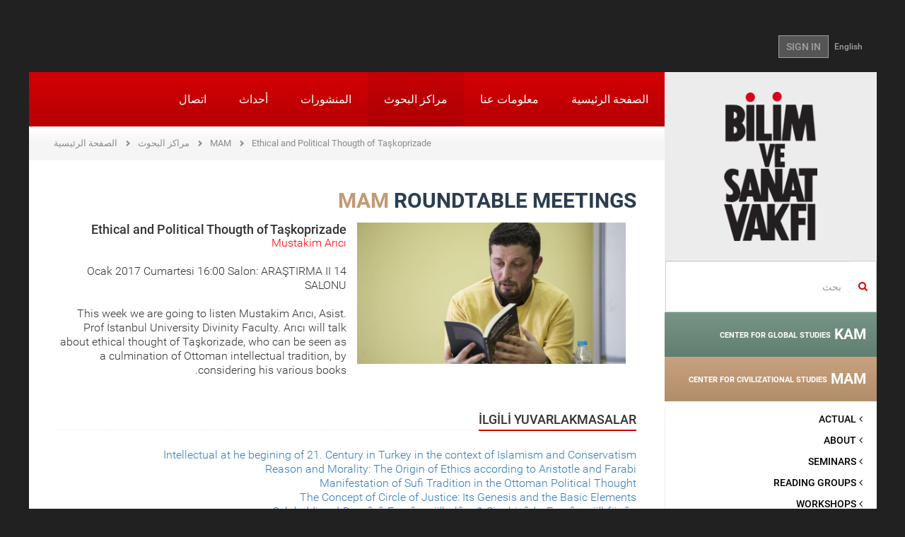

--- FILE ---
content_type: text/html; charset=utf-8
request_url: https://www.bisav.org.tr/Articles/MAM/YuvarlakMasa/Detay/41/tezgahtakiler/45/thought_history/1555/ethical_and_political_thougth_of_taskoprizade
body_size: 21299
content:

<!DOCTYPE html>
<html lang="tr">
<head>
    <meta charset="utf-8" />
    <meta name="viewport" content="width=device-width, initial-scale=1.0">
    
    

    <meta name="keywords" content="ethics, Ottoman, İslamic Philosophy, Taşkoprizade, İslam, politics, Ottoman Political philosohy" />
    
    <title>The Foundation for Sciences and Arts</title>
    <link href="/Content/fontstyle.css" rel="stylesheet"/>
<link href="/Content/bootstrap.css" rel="stylesheet"/>
<link href="/Content/style.css" rel="stylesheet"/>
<link href="/Content/index.css" rel="stylesheet"/>
<link href="/Content/styles.css" rel="stylesheet"/>
<link href="/Content/merkez.css" rel="stylesheet"/>
<link href="/Content/fullcalendar/fullcalendar.css" rel="stylesheet"/>
<link href="/Content/fancybox/jquery.fancybox.css" rel="stylesheet"/>
<link href="/Content/admin/fontawesome/css/font-awesome.css" rel="stylesheet"/>
<link href="/Content/admin/bootstrap/datepicker/css/datepicker.css" rel="stylesheet"/>

<link href="/Content/bootstrap-rtl.css" rel="stylesheet"/>
<link href="/Content/rtl-extra.css" rel="stylesheet"/>
    <script src="/Scripts/modernizr-2.8.3.js"></script>

    <script src="/Scripts/jquery-2.1.4.js"></script>

    <script src="/Scripts/bootstrap.js"></script>
<script src="/Content/fancybox/jquery.fancybox.pack.js"></script>
<script src="/Scripts/respond.js"></script>

    <script src="/Scripts/carousel-swipe.js"></script>
<script src="/Scripts/main.js"></script>

    <script src="/Scripts/Admin/Plugins/mainmenu.1.0.min.js"></script>

    <link href="/assets/plugins/sky-forms/version-2.0.1/css/custom-sky-forms.css" rel="stylesheet"/>

    
    

</head>
<body class="container boxed-layout">
    <div class="bodyDiv">
        

<header>
    <div class="container">
        <div class="top-left" style="float:left;"></div>
        <div class="top-right-link" style="float:right;"> 
<a href="/en/MAM/YuvarlakMasa/Detay/41/tezgahtakiler/45/thought_history/1555/ethical_and_political_thougth_of_taskoprizade">English</a>                            <a href="/Articles/Account/Login" class="btn btn-u btn-u-dark">SIGN IN</a>
        </div>
    </div>
</header>

        <div id="wrapper">
            <article>
                <a href="#_" class="secondary-mobile-menu-toggle visible-sm visible-xs ikinci-menu"><img src="/img/ok2.png" /></a>
                <div class="col-md-3 aside col-md-pull-0 left-resp secondary-menu-transition hidden-xs hidden-sm">
                    <div class="row">
                        <a href="/Articles" class="logo hidden-sm hidden-xs"><img src="/img/logo.png"></a>
                        
    <div class="margin-top-20"></div>
    <form action="/Articles/Search" method="get" class="home-search-form">
    <div class="input-group">
        <span class="input-group-addon mainpage-search-rtl-fix" style="background-color:transparent;"><i class="fa fa-search color-red"></i></span>
        <input type="text" name="keywords" class="form-control mainpage-search-input-rtl-fix" placeholder="بحث">
    </div>
</form>
    

<div class="merkez-menu menu-gray-bg">
    <div class="merkez-menu-heading baslik-renkli1" data-color="#6a8b7c">
        <h4 class="panel-title"> <a href="/Articles/KAM"> KAM <span>CENTER FOR GLOBAL STUDIES</span></a></h4>
    </div>
</div>

<div class="merkez-menu menu-gray-bg">
    <div class="merkez-menu-heading baslik-renkli2" data-color="#c39a73">
        <h4 class="panel-title"> <a href="/Articles/MAM"> MAM <span>CENTER FOR CIVILIZATIONAL STUDIES</span></a></h4>
    </div>
</div>


<nav class="sidebar-nav-v2 marged-menu">
    <ul>
        <li >
            <a  href="/artificialreef/MAM">
                <i class="fa fa-angle-right"></i> ACTUAL             </a>
        </li>
        <li >
            <a  href="/artificialreef/MAM/Hakkinda">
                <i class="fa fa-angle-right"></i> ABOUT             </a>
        </li>
        <li >
            <a  href="/artificialreef/MAM/Seminerler">
                <i class="fa fa-angle-right"></i> SEMINARS             </a>
        </li>
        <li >
            <a  href="/artificialreef/MAM/OkumaGruplari">
                <i class="fa fa-angle-right"></i> READING GROUPS             </a>
        </li>
        <li >
            <a  href="/artificialreef/MAM/Atolyeler">
                <i class="fa fa-angle-right"></i> WORKSHOPS             </a>
        </li>
        <li >
            <a  href="#">
                <i class="fa fa-angle-right"></i> SYMPOSIUMS                     <i class="fa pull-right fa-caret-left"></i>
            </a>
<ul>
        <li >
            <a  href="/artificialreef/MAM/Sempozyum/2/specialized_symposia">
                <i class="fa"></i> Specialized Symposia             </a>
        </li>
        <li >
            <a  href="/artificialreef/MAM/Sempozyum/4/international_symposia">
                <i class="fa"></i> International Symposia             </a>
        </li>
</ul>        </li>
        <li >
            <a  href="/artificialreef/MAM/Panel">
                <i class="fa fa-angle-right"></i> PANELS             </a>
        </li>
        <li >
            <a  href="/artificialreef/MAM/Kolokyum">
                <i class="fa fa-angle-right"></i> COLLOQUIUMS             </a>
        </li>
        <li >
            <a  href="#">
                <i class="fa fa-angle-right"></i> ROUNDTABLE MEETINGS                     <i class="fa pull-right fa-caret-left"></i>
            </a>
<ul>
        <li >
            <a  href="/artificialreef/MAM/YuvarlakMasa/65/series">
                <i class="fa"></i> SERIES                     <i class="fa pull-right fa-caret-left"></i>
            </a>
<ul>
        <li >
            <a  href="/artificialreef/MAM/YuvarlakMasa/65/series/42/philosophy">
                <i class="fa"></i> Philosophy             </a>
        </li>
        <li >
            <a  href="/artificialreef/MAM/YuvarlakMasa/65/series/61/islamic_thought">
                <i class="fa"></i> Islamic Thought             </a>
        </li>
        <li >
            <a  href="/artificialreef/MAM/YuvarlakMasa/65/series/43/islamic_sciences">
                <i class="fa"></i> Islamic Sciences             </a>
        </li>
        <li >
            <a  href="/artificialreef/MAM/YuvarlakMasa/65/series/44/social_sciences">
                <i class="fa"></i> Social Sciences             </a>
        </li>
        <li >
            <a  href="/artificialreef/MAM/YuvarlakMasa/65/series/98/fahrettin_razi_sonrasi_ilimler_tasnifi_literaturu">
                <i class="fa"></i> Fahrettin Razi Sonrası İlimler Tasnifi Literat&#252;r&#252;             </a>
        </li>
        <li >
            <a  href="/artificialreef/MAM/YuvarlakMasa/65/series/67/turkish_thought_debates_">
                <i class="fa"></i> Turkish Thought Debates              </a>
        </li>
        <li >
            <a  href="/artificialreef/MAM/YuvarlakMasa/65/series/100/turkish_music_talks">
                <i class="fa"></i> Turkish Music Talks             </a>
        </li>
        <li >
            <a  href="/artificialreef/MAM/YuvarlakMasa/65/series/78/gazzali_debates">
                <i class="fa"></i> Gazzali Debates             </a>
        </li>
        <li >
            <a  href="/artificialreef/MAM/YuvarlakMasa/65/series/79/contemporary_political_philosophy_debates">
                <i class="fa"></i> Contemporary Political Philosophy Debates             </a>
        </li>
        <li >
            <a  href="/artificialreef/MAM/YuvarlakMasa/65/series/72/science">
                <i class="fa"></i> Science             </a>
        </li>
</ul>        </li>
        <li >
            <a  href="/artificialreef/MAM/YuvarlakMasa/46/divan_meetings">
                <i class="fa"></i> Divan Meetings                     <i class="fa pull-right fa-caret-left"></i>
            </a>
<ul>
        <li >
            <a  href="/artificialreef/MAM/YuvarlakMasa/46/divan_meetings/45/thought_history">
                <i class="fa"></i> Thought History             </a>
        </li>
        <li >
            <a  href="/artificialreef/MAM/YuvarlakMasa/46/divan_meetings/42/philosophy">
                <i class="fa"></i> Philosophy             </a>
        </li>
        <li >
            <a  href="/artificialreef/MAM/YuvarlakMasa/46/divan_meetings/66/rethinking_classic">
                <i class="fa"></i> Rethinking Classic             </a>
        </li>
        <li >
            <a  href="/artificialreef/MAM/YuvarlakMasa/46/divan_meetings/67/turkish_thought_debates_">
                <i class="fa"></i> Turkish Thought Debates              </a>
        </li>
        <li >
            <a  href="/artificialreef/MAM/YuvarlakMasa/46/divan_meetings/68/ibn_haldun_meetings_in_his_600th_death_anniversary">
                <i class="fa"></i> Ibn Haldun Meetings in his 600th death anniversary             </a>
        </li>
        <li >
            <a  href="/artificialreef/MAM/YuvarlakMasa/46/divan_meetings/69/secularism">
                <i class="fa"></i> Secularism             </a>
        </li>
        <li >
            <a  href="/artificialreef/MAM/YuvarlakMasa/46/divan_meetings/72/science">
                <i class="fa"></i> Science             </a>
        </li>
</ul>        </li>
        <li >
            <a  href="/artificialreef/MAM/YuvarlakMasa/41/tezgahtakiler">
                <i class="fa"></i> Tezg&#226;htakiler                     <i class="fa pull-right fa-caret-left"></i>
            </a>
<ul>
        <li >
            <a  href="/artificialreef/MAM/YuvarlakMasa/41/tezgahtakiler/45/thought_history">
                <i class="fa"></i> Thought History             </a>
        </li>
        <li >
            <a  href="/artificialreef/MAM/YuvarlakMasa/41/tezgahtakiler/42/philosophy">
                <i class="fa"></i> Philosophy             </a>
        </li>
        <li >
            <a  href="/artificialreef/MAM/YuvarlakMasa/41/tezgahtakiler/61/islamic_thought">
                <i class="fa"></i> Islamic Thought             </a>
        </li>
        <li >
            <a  href="/artificialreef/MAM/YuvarlakMasa/41/tezgahtakiler/43/islamic_sciences">
                <i class="fa"></i> Islamic Sciences             </a>
        </li>
        <li >
            <a  href="/artificialreef/MAM/YuvarlakMasa/41/tezgahtakiler/88/intellectuals">
                <i class="fa"></i> Intellectuals             </a>
        </li>
        <li >
            <a  href="/artificialreef/MAM/YuvarlakMasa/41/tezgahtakiler/44/social_sciences">
                <i class="fa"></i> Social Sciences             </a>
        </li>
        <li >
            <a  href="/artificialreef/MAM/YuvarlakMasa/41/tezgahtakiler/67/turkish_thought_debates_">
                <i class="fa"></i> Turkish Thought Debates              </a>
        </li>
        <li >
            <a  href="/artificialreef/MAM/YuvarlakMasa/41/tezgahtakiler/100/turkish_music_talks">
                <i class="fa"></i> Turkish Music Talks             </a>
        </li>
        <li >
            <a  href="/artificialreef/MAM/YuvarlakMasa/41/tezgahtakiler/79/contemporary_political_philosophy_debates">
                <i class="fa"></i> Contemporary Political Philosophy Debates             </a>
        </li>
        <li >
            <a  href="/artificialreef/MAM/YuvarlakMasa/41/tezgahtakiler/72/science">
                <i class="fa"></i> Science             </a>
        </li>
</ul>        </li>
</ul>        </li>
        <li >
            <a  href="#">
                <i class="fa fa-angle-right"></i> PUBLICATIONS                     <i class="fa pull-right fa-caret-left"></i>
            </a>
<ul>
        <li >
            <a  href="/artificialreef/MAM/Yayinlar/5/notes">
                <i class="fa"></i> NOTES             </a>
        </li>
        <li >
            <a  href="/artificialreef/MAM/Yayinlar/9/book">
                <i class="fa"></i> BOOK             </a>
        </li>
        <li >
            <a  href="/artificialreef/MAM/Yayinlar/12/e_kitap">
                <i class="fa"></i> E-KİTAP             </a>
        </li>
</ul>        </li>
        <li >
            <a  href="/artificialreef/MAM/Projeler">
                <i class="fa fa-angle-right"></i> PROJECTS             </a>
        </li>
        <li >
            <a  href="#">
                <i class="fa fa-angle-right"></i> MEETING SERIES                     <i class="fa pull-right fa-caret-left"></i>
            </a>
<ul>
        <li >
            <a  href="/artificialreef/MAM/ToplantiDizileri/65/series/134/islam_felsefesi_konusmalari">
                <i class="fa"></i> İslam Felsefesi Konuşmaları             </a>
        </li>
        <li >
            <a  href="/artificialreef/MAM/ToplantiDizileri/65/SERIES/132/sehirmekan_konusmalari">
                <i class="fa"></i> ŞehirMekan Konuşmaları             </a>
        </li>
        <li >
            <a  href="/artificialreef/MAM/ToplantiDizileri/65/SERIES/42/philosophy">
                <i class="fa"></i> Philosophy             </a>
        </li>
        <li >
            <a  href="/artificialreef/MAM/ToplantiDizileri/65/SERIES/91/main_tendencies_in_contemporary_sociology_in_turkey">
                <i class="fa"></i> Main Tendencies in Contemporary Sociology in Turkey             </a>
        </li>
        <li >
            <a  href="/artificialreef/MAM/ToplantiDizileri/65/SERIES/64/contemporary_theoreticians">
                <i class="fa"></i> Contemporary Theoreticians             </a>
        </li>
        <li >
            <a  href="/artificialreef/MAM/ToplantiDizileri/65/SERIES/88/intellectuals">
                <i class="fa"></i> Intellectuals             </a>
        </li>
        <li >
            <a  href="#">
                <i class="fa"></i> Divan Meetings                     <i class="fa pull-right fa-caret-left"></i>
            </a>
<ul>
        <li >
            <a  href="/artificialreef/MAM/ToplantiDizileri/46/divan_meetings/42/philosophy">
                <i class="fa"></i> Philosophy             </a>
        </li>
        <li >
            <a  href="/artificialreef/MAM/ToplantiDizileri/46/divan_meetings/72/science">
                <i class="fa"></i> Science             </a>
        </li>
</ul>        </li>
        <li >
            <a  href="#">
                <i class="fa"></i> Tezg&#226;htakiler                     <i class="fa pull-right fa-caret-left"></i>
            </a>
<ul>
        <li >
            <a  href="/artificialreef/MAM/ToplantiDizileri/41/tezgahtakiler/42/philosophy">
                <i class="fa"></i> Philosophy             </a>
        </li>
        <li >
            <a  href="/artificialreef/MAM/ToplantiDiziArsivi?katid=41&amp;katname=tezgahtakiler">
                <i class="fa"></i> Eski toplantı dizileri             </a>
        </li>
</ul>        </li>
        <li >
            <a  href="/artificialreef/MAM/ToplantiDiziArsivi">
                <i class="fa"></i> Eski toplantı dizileri             </a>
        </li>
</ul>        </li>
</ul>
</nav>

<div class="merkez-menu menu-gray-bg">
    <div class="merkez-menu-heading baslik-renkli3" data-color="#e5abb8">
        <h4 class="panel-title"> <a href="/Articles/SAM"> SAM <span>CENTER FOR ART STUDIES</span></a></h4>
    </div>
</div>

<div class="merkez-menu menu-gray-bg">
    <div class="merkez-menu-heading baslik-renkli4" data-color="#6682a8">
        <h4 class="panel-title"> <a href="/Articles/TAM"> TAM <span>CENTER FOR TURKISH STUDIES</span></a></h4>
    </div>
</div>
    


                    </div>
                </div>
                <div class="col-md-9 col-md-push-0">
                    <div class="row">
                        <nav class="mwt_nav">
    <div class="navbar navbar-default" role="navigation">
        <div class="navbar-header">
            <button type="button" class="navbar-toggle my-toggle-menu" data-toggle="collapse" data-target=".navbar-collapse"> <span class="sr-only">Toggle navigation</span> <span class="icon-bar"></span> <span class="icon-bar"></span> <span class="icon-bar"></span> </button>
            <a class="navbar-brand" href="/Articles"><img src="/img/mobile-logo.png"></a>
        </div>
        <div class="navbar-collapse collapse no-padding">
                    
<ul class="nav navbar-nav">
        <li >
        <a href="/Articles">
            الصفحة الرئيسية         </a>
    </li>
    <li >
        <a href="/Articles/Kurumsal">
            معلومات عنا         </a>
    </li>
    <li class="active">
        <a href="/Articles/Merkezler">
            مراكز البحوث         </a>
    </li>
    <li >
        <a href="/Articles/Yayinlar">
            المنشورات         </a>
    </li>
    <li >
        <a href="/Articles/Etkinlik/Haftalik/2026/5">
            أحداث         </a>
    </li>
    <li >
        <a href="/Articles/Iletisim">
            اتصال         </a>
    </li>

</ul>
        </div>
        <!--/.nav-collapse -->
    </div>
</nav>
                        
                                            <ul class="page-path clearfix">
                <li >
                        <a href="/Articles">الصفحة الرئيسية</a>
                </li>
                <li >
                        <a href="/Articles/Merkezler">مراكز البحوث</a>
                </li>
                <li >
                        <a href="/Articles/MAM/Hakkinda">MAM</a>
                </li>
                <li class="active">
                        <span>Ethical and Political Thougth of Taşkoprizade</span>
                </li>
            </ul>

                        
<div class="row">
    <div class="col-sm-12">
        <div class="padding40 font18px">
                <h2 class="title03" style="color:#c39a73;">MAM <span>ROUNDTABLE MEETINGS</span></h2>

            



    
    


    <div class="col-sm-6 no-left-padding">
        <h2 class="title03">
            
                    <a href="/images/yuvarlakmasa/taskoprizade_nin_ahlak_ve_siyaset_dusuncesi_1555.jpg" class="fancybox">
                        <div style="width:auto;height:200px;background-image: url('/images/yuvarlakmasa/taskoprizade_nin_ahlak_ve_siyaset_dusuncesi_1555.jpg');background-repeat:no-repeat;background-position:50% 25%;background-size:cover;">
                        </div>
                    </a>
                   
        </h2>
        
    </div>

    
        <h4>Ethical and Political Thougth of Taşkoprizade</h4>
    <p style="color: red;">Mustakim Arıcı</p>
    <p>    
      <span>14 Ocak 2017 Cumartesi 16:00</span>

Salon: ARAŞTIRMA II SALONU</p>
    <section class="fck-content" >
        <p>This week we are going to listen Mustakim Arıcı, Asist. Prof İstanbul University Divinity Faculty. Arıcı will talk about ethical thought of Taşkorizade, who can be seen as a culmination of Ottoman intellectual tradition, by considering his various books.&nbsp;</p>

    </section>
<div class="clearfix" style="margin-bottom:30px;"></div>
<div class="headline"><h2>İLGİLİ YUVARLAKMASALAR</h2></div>
<ul class="list-unstyled">
        <li>
            <a href="/Articles/Merkez/YuvarlakMasaItemDetail?merkezid=7&amp;katid=65&amp;subkatid=88&amp;itemid=1177&amp;itemname=intellectual_at_he_begining_of_21_century_in_turkey_in_the_context_of_islamism_and_conservatism&amp;katname=series&amp;subkatname=intellectuals&amp;dizi=True">Intellectual at he begining of 21. Century in Turkey in the context of Islamism and Conservatism</a>
        </li>
        <li>
            <a href="/Articles/MAM/YuvarlakMasa/Detay/41/tezgahtakiler/42/philosophy/1195/reason_and_morality_the_origin_of_ethics_according_to_aristotle_and_farabi">Reason and Morality: The Origin of Ethics according to Aristotle and Farabi</a>
        </li>
        <li>
            <a href="/Articles/MAM/YuvarlakMasa/Detay/41/tezgahtakiler/61/islamic_thought/1227/manifestation_of_sufi_tradition_in_the_ottoman_political_thought">Manifestation of Sufi Tradition in the Ottoman Political Thought</a>
        </li>
        <li>
            <a href="/Articles/MAM/YuvarlakMasa/Detay/41/tezgahtakiler/61/islamic_thought/1287/the_concept_of_circle_of_justice_its_genesis_and_the_basic_elements">The Concept of Circle of Justice: Its Genesis and the Basic Elements</a>
        </li>
        <li>
            <a href="/Articles/Merkez/YuvarlakMasaItemDetail?merkezid=7&amp;katid=65&amp;subkatid=98&amp;itemid=1347&amp;itemname=celaleddin_ed_devvani_enmuzecu_l_ulum__sipahizade_enmuzecu_l_funun&amp;katname=series&amp;subkatname=fahrettin_razi_sonrasi_ilimler_tasnifi_literaturu&amp;dizi=True">Celaleddin ed-Devv&#226;n&#238;: Enm&#251;zec&#252;’l-ul&#251;m &amp; Sipahiz&#226;de: Enm&#251;zec&#252;’l-f&#252;n&#251;n</a>
        </li>
        <li>
            <a href="/Articles/MAM/YuvarlakMasa/Detay/41/tezgahtakiler/42/philosophy/1368/ottoman_philosophical_legacy_">Ottoman Philosophical Legacy </a>
        </li>
        <li>
            <a href="/Articles/MAM/YuvarlakMasa/Detay/46/divan_meetings/1403/goverment_market_relationship_in_islam">Goverment-Market Relationship in Islam</a>
        </li>
        <li>
            <a href="/Articles/MAM/YuvarlakMasa/Detay/41/tezgahtakiler/43/islamic_sciences/1407/causality_in_kalam_nature_and_human_in_first_period_theologician">Causality in Kalam: Nature and Human in First Period Theologician</a>
        </li>
        <li>
            <a href="/Articles/Merkez/YuvarlakMasaItemDetail?merkezid=7&amp;katid=65&amp;subkatid=98&amp;itemid=1415&amp;itemname=muslihuddin_lari_enmuzecu_l_ulum__siddik_hasan_han_ebcedu_l_ulum&amp;katname=series&amp;subkatname=fahrettin_razi_sonrasi_ilimler_tasnifi_literaturu&amp;dizi=True">Muslihuddin L&#226;r&#238;: Enm&#251;zec&#252;&#39;l-ul&#251;m &amp; Sıdd&#238;k Hasan Han: Ebced&#252;&#39;l-ul&#251;m</a>
        </li>
        <li>
            <a href="/Articles/MAM/YuvarlakMasa/Detay/41/tezgahtakiler/45/thought_history/1427/from_fiqh_to_law_an_outlook_on_the_transformation_of_law_education_in_ottoman_">From Fiqh to Law: An Outlook on The Transformation of Law Education in Ottoman </a>
        </li>
        <li>
            <a href="/Articles/Merkez/YuvarlakMasaItemDetail?merkezid=7&amp;katid=65&amp;subkatid=100&amp;itemid=1429&amp;itemname=from_musiki_to_music_ottoman_turkish_music_between_tradition_and_modernity&amp;katname=series&amp;subkatname=turkish_music_talks&amp;dizi=True">From Musiki To Music: Ottoman Turkish Music Between Tradition and Modernity</a>
        </li>
        <li>
            <a href="/Articles/MAM/YuvarlakMasa/Detay/41/tezgahtakiler/42/philosophy/1441/political_philosophy_of_farabi_its_origins_and_originality">Political Philosophy of Farabi: Its Origins and Originality</a>
        </li>
        <li>
            <a href="/Articles/Merkez/YuvarlakMasaItemDetail?merkezid=7&amp;katid=65&amp;subkatid=100&amp;itemid=1461&amp;itemname=music_in_ottoman_education_system&amp;katname=series&amp;subkatname=turkish_music_talks&amp;dizi=True">Music in Ottoman Education System</a>
        </li>
        <li>
            <a href="/Articles/MAM/YuvarlakMasa/Detay/41/tezgahtakiler/42/philosophy/1480/babanzade_ahmed_naim_as_a_member_of_darulfunun_philosophy_department">Babanzade Ahmed Naim as a Member of Darulfunun Philosophy Department</a>
        </li>
        <li>
            <a href="/Articles/Merkez/YuvarlakMasaItemDetail?merkezid=7&amp;katid=41&amp;subkatid=100&amp;itemid=1492&amp;itemname=military_music_in_turks_tug_nevbet_mehter&amp;katname=tezgahtakiler&amp;subkatname=turkish_music_talks&amp;dizi=True">Military Music in Turks: Tug, Nevbet, Mehter</a>
        </li>
        <li>
            <a href="/Articles/SAM/YuvarlakMasa/Detay/29/kirkambar/51/special_event/1510/geometric_patterns_of_suleymaniye_mosque_and_a_particular_exercise">Geometric Patterns of S&#252;leymaniye Mosque and a Particular Exercise</a>
        </li>
        <li>
            <a href="/Articles/KAM/YuvarlakMasa/Detay/18/special_event/1528/the_impact_of_june_15_coup_attempt_on_turkish_foreign_policy">The Impact of June 15 Coup Attempt on Turkish Foreign Policy</a>
        </li>
        <li>
            <a href="/Articles/MAM/YuvarlakMasa/Detay/41/tezgahtakiler/42/philosophy/1548/cheking_power_with_justice_ethics_of_war_in_islamic_political_thought">Cheking Power with Justice: Ethics of War in İslamic Political Thought</a>
        </li>
        <li>
            <a href="/Articles/MAM/YuvarlakMasa/Detay/41/tezgahtakiler/45/thought_history/1559/overcoming_nihilism_with_sufizm_muhammed_ikbal_and_his_philosophy">Overcoming Nihilism with Sufizm: Muhammed İkbal and his Philosophy</a>
        </li>
        <li>
            <a href="/Articles/Merkez/YuvarlakMasaItemDetail?merkezid=6&amp;katid=40&amp;subkatid=123&amp;itemid=1560&amp;itemname=the_idea_and_practice_of_justice_in_the_ottoman_empire&amp;katname=panel_discussion_series&amp;subkatname=kuresel_siyaset_ve_adalet_konusmalari&amp;dizi=True">The Idea and Practice of Justice in the Ottoman Empire</a>
        </li>
        <li>
            <a href="/Articles/SAM/YuvarlakMasa/Detay/29/kirkambar/49/talks/1561/turkish_novel_ve_politics">Turkish Novel ve Politics</a>
        </li>
        <li>
            <a href="/Articles/SAM/YuvarlakMasa/Detay/29/kirkambar/49/talks/1562/entertainment_culture_of_ottoman_istanbul_and_karagoz">Entertainment Culture of Ottoman Istanbul and Karag&#246;z</a>
        </li>
        <li>
            <a href="/Articles/TAM/YuvarlakMasa/Detay/1/diskussions_theses_articles/1565/shiites__in__the__ottoman__empire__of__the__nineteenth__century">Shiites  in  the  Ottoman  Empire  of  the  Nineteenth  Century</a>
        </li>
        <li>
            <a href="/Articles/MAM/YuvarlakMasa/Detay/41/tezgahtakiler/61/islamic_thought/1571/nasiruddin_tusi_de_onermeler_mantigi">Nasiruddin Tusi&#39;de &#214;nermeler Mantığı</a>
        </li>
        <li>
            <a href="/Articles/TAM/YuvarlakMasa/Detay/1/diskussions_theses_articles/1572/ottoman_spanish_rivalry_in_the_mediterranean_1560_1574_organization_seapower_and_war_">Ottoman-Spanish Rivalry in the Mediterranean, 1560-1574: Organization, Seapower and War </a>
        </li>
        <li>
            <a href="/Articles/TAM/YuvarlakMasa/Detay/95/tam_focused_discussions/1573/the_caliphate_in_the_ottoman_classical_age">The Caliphate in the Ottoman Classical Age</a>
        </li>
        <li>
            <a href="/Articles/TAM/YuvarlakMasa/Detay/3/readings_in_historical_texts/115/travelogues/1574/barbarians_acting_in_a_courteaus_nonher_ottoman_diplomacy_in_the_eyes_of_jesuit_priest_paul_tafferner">Barbarians acting in a Courteaus Nonher: Ottoman Diplomacy in the Eyes of Jesuit Priest Paul Tafferner</a>
        </li>
        <li>
            <a href="/Articles/TAM/YuvarlakMasa/Detay/95/tam_focused_discussions/1575/hilafet_ve_saltanat">Hilafet ve Saltanat</a>
        </li>
        <li>
            <a href="/Articles/KAM/YuvarlakMasa/Detay/40/panel_discussion_series/123/kuresel_siyaset_ve_adalet_konusmalari/1576/the_problem_of_justice_in_international_relations_and_the_islamic_world">The Problem of Justice in International Relations and the Islamic World</a>
        </li>
        <li>
            <a href="/Articles/MAM/YuvarlakMasa/Detay/41/tezgahtakiler/42/philosophy/1585/knowability_of_god_in_avicenna_and_aquinas_">Knowability of God in Avicenna and Aquinas </a>
        </li>
        <li>
            <a href="/Articles/TAM/YuvarlakMasa/Detay/1/diskussions_theses_articles/1588/ottoman_istanbul_in_flames_city_conflagrations_governance_and_society_in_the_early_modern_period">Ottoman İstanbul in Flames: City Conflagratıons, Governance and Society in the Early Modern Period</a>
        </li>
        <li>
            <a href="/Articles/Merkez/YuvarlakMasaItemDetail?merkezid=6&amp;katid=40&amp;subkatid=123&amp;itemid=1596&amp;itemname=justice_problem_in_international_politics&amp;katname=panel_discussion_series&amp;subkatname=kuresel_siyaset_ve_adalet_konusmalari&amp;dizi=True">Justice Problem in International Politics</a>
        </li>
        <li>
            <a href="/Articles/TAM/YuvarlakMasa/Detay/3/readings_in_historical_texts/115/travelogues/1600/gabriel_de_luetz_baron_and_seigneur_of_aramon_in_ottoman_territories_his_ambassadorship_and_quiddity_of_entourage">Gabriel de Luetz, Baron and Seigneur of Aramon in Ottoman Territories: His Ambassadorship and Quiddity of Entourage</a>
        </li>
        <li>
            <a href="/Articles/TAM/YuvarlakMasa/Detay/1/diskussions_theses_articles/1602/the_province_of_tbilisi_under_the_rule_of_tsarist_russia__1878_1914">The Province of Tbilisi Under the Rule of Tsarist Russia (1878-1914)</a>
        </li>
        <li>
            <a href="/Articles/TAM/YuvarlakMasa/Detay/1/diskussions_theses_articles/1603/society_and_politics_in_ottoman_jerusalem__1703_1789">Society and Politics in Ottoman Jerusalem (1703-1789)</a>
        </li>
        <li>
            <a href="/Articles/MAM/YuvarlakMasa/Detay/41/tezgahtakiler/61/islamic_thought/1604/dil_soz_ve_fesahat_curcani_nin_sozdizim_teorisi">Dil, S&#246;z ve Fesahat: C&#252;rc&#226;n&#238;&#39;nin S&#246;zdizim Teorisi</a>
        </li>
        <li>
            <a href="/Articles/KAM/YuvarlakMasa/Detay/20/book_and_article_discussions/1606/islamic_economic_thought_accumulation_and_orientation">Islamic Economic Thought: Accumulation and Orientation</a>
        </li>
        <li>
            <a href="/Articles/MAM/YuvarlakMasa/Detay/41/tezgahtakiler/42/philosophy/1608/realm_of_examples_in_ishraq_philosophy">Realm of Examples in Ishraq Philosophy</a>
        </li>
        <li>
            <a href="/Articles/MAM/YuvarlakMasa/Detay/65/series/78/gazzali_debates/1609/ihya_dan_uc_bahis">İhy&#226;&#39;dan &#220;&#231; Bahis</a>
        </li>
        <li>
            <a href="/Articles/KAM/YuvarlakMasa/Detay/18/special_event/80/approaches_to_the_global/1611/the_united_nations_in_an_age_of_transition_new_balance_of_power_or_collapse_of_world_order">The United Nations in an Age of Transition: New Balance of Power or Collapse of World Order?</a>
        </li>
        <li>
            <a href="/Articles/SAM/YuvarlakMasa/Detay/29/kirkambar/50/books/1613/islamic_visual_culture_between_theory_and_practice_">Islamic Visual Culture between Theory and Practice </a>
        </li>
        <li>
            <a href="/Articles/TAM/YuvarlakMasa/Detay/3/readings_in_historical_texts/115/travelogues/1616/an_intellectual_diplomat_of_the_habsburgs__busbecq_and_his_turkish_letters">An Intellectual Diplomat of The Habsburgs&#39;: Busbecq and His Turkish Letters</a>
        </li>
        <li>
            <a href="/Articles/MAM/YuvarlakMasa/Detay/65/series/44/social_sciences/1621/the_possibility_of_talking_about_being_in_terms_of_being_an_analysis_based_on_islamic_metaphysical_traditions">The Possibility of Talking about Being in Terms of Being: An Analysis Based on Islamic Metaphysical Traditions</a>
        </li>
        <li>
            <a href="/Articles/KAM/YuvarlakMasa/Detay/19/dissertation_discussions/1623/the_making_of_the_islamic_youth_akincilar">The Making of the Islamic Youth: Akıncılar</a>
        </li>
        <li>
            <a href="/Articles/TAM/YuvarlakMasa/Detay/2/a_book__an_author/1627/general_framework_of_ottoman_diplomacy_in_ii_selim_s_reign">General Framework of Ottoman Diplomacy in II. Selim’s Reign</a>
        </li>
        <li>
            <a href="/Articles/TAM/YuvarlakMasa/Detay/120/talks_on_cities_and_neighborhoods/1628/construction_of_ottoman_vil%C4%81yet_i_rum__patrons_vaqfs_actors_of_architecture_yorguc_pasha_family_s_patronage__1429_1494%E2%80%9D">Construction of Ottoman V&#238;lāyet-i R&#251;m (patrons-vaqfs-actors of architecture): Yorguc Pasha family&#39;s patronage (1429-1494)”</a>
        </li>
        <li>
            <a href="/Articles/KAM/YuvarlakMasa/Detay/19/dissertation_discussions/1629/rising_china_and_the_middle_east_china_s_foreign_policy_towards_iran_israel_and_turkey">Rising China and the Middle East: China&#39;s Foreign Policy towards Iran, Israel and Turkey&quot;</a>
        </li>
        <li>
            <a href="/Articles/SAM/YuvarlakMasa/Detay/29/kirkambar/51/special_event/1634/traditional_performing_arts_in_ottoman_and_cinema">Traditional Performing Arts in Ottoman and Cinema</a>
        </li>
        <li>
            <a href="/Articles/Merkez/YuvarlakMasaItemDetail?merkezid=6&amp;katid=40&amp;subkatid=27&amp;itemid=1636&amp;itemname=gulf_crisis_and_qatar_s_security_approach&amp;katname=panel_discussion_series&amp;subkatname=middle_east_discussions&amp;dizi=True">Gulf Crisis and Qatar&#39;s Security Approach</a>
        </li>
        <li>
            <a href="/Articles/TAM/YuvarlakMasa/Detay/1/diskussions_theses_articles/1639/a_new_method_in_history_investigations_ottoman_archaeology">A New Method in History Investigations: Ottoman Archaeology</a>
        </li>
        <li>
            <a href="/Articles/KAM/YuvarlakMasa/Detay/19/dissertation_discussions/1641/economy_politics_of_the_turkish_foreign_policy_during_the_ak_party_period">Economy-Politics of the Turkish Foreign Policy During the AK Party Period</a>
        </li>
        <li>
            <a href="/Articles/MAM/YuvarlakMasa/Detay/65/series/61/islamic_thought/1643/islam_dusunce_tarihi_yaziminda_donemlendirme_sorunu">İslam D&#252;ş&#252;nce Tarihi Yazımında D&#246;nemlendirme Sorunu</a>
        </li>
        <li>
            <a href="/Articles/MAM/YuvarlakMasa/Detay/41/tezgahtakiler/42/philosophy/1646/deification_in_ancient_greek_philosophy">Deification in ancient Greek Philosophy</a>
        </li>
        <li>
            <a href="/Articles/MAM/YuvarlakMasa/Detay/65/series/61/islamic_thought/1647/furu_i_fiqh_books_as_a_source_of_islamic_political_thought">Furu-ı Fıqh Books as a Source of Islamic Political Thought</a>
        </li>
        <li>
            <a href="/Articles/MAM/YuvarlakMasa/Detay/65/series/42/philosophy/1648/anxiety_of_truth_">Anxiety of Truth </a>
        </li>
        <li>
            <a href="/Articles/MAM/YuvarlakMasa/Detay/65/series/61/islamic_thought/1649/debusi_s_life_works_and_place_in_usul_i_fiqh">Debusi&#39;s Life, Works and Place in Usul-ı Fıqh</a>
        </li>
        <li>
            <a href="/Articles/SAM/YuvarlakMasa/Detay/29/kirkambar/51/special_event/1652/cinema_in_the_ottoman_empire_from_the_period_of_autocracy_to_the_world_war_i">Cinema in the Ottoman Empire from the Period of Autocracy to the World War I</a>
        </li>
        <li>
            <a href="/Articles/TAM/YuvarlakMasa/Detay/1/diskussions_theses_articles/1656/locating_an_ottoman_port_city_in_the_early_modern_mediterranean_izmir_1580_1780_">Locating an Ottoman Port-City in the Early Modern Mediterranean: Izmir 1580-1780 </a>
        </li>
        <li>
            <a href="/Articles/TAM/YuvarlakMasa/Detay/1/diskussions_theses_articles/1658/evzahu_l_mesalik_iila_ma_rifeti_l_buldan_ve_l_memali%CC%87k__esami_i_buldan">Evzahu&#39;l-Mes&#226;lik iil&#226; Ma&#39;rifeti&#39;l-B&#252;ld&#226;n ve&#39;l-Mem&#226;li̇k / Es&#226;m&#238;-i B&#252;ld&#226;n</a>
        </li>
        <li>
            <a href="/Articles/Merkez/YuvarlakMasaItemDetail?merkezid=6&amp;katid=40&amp;subkatid=122&amp;itemid=1659&amp;itemname=from_vienna_to_jerusalem_the_course_of_zionism&amp;katname=panel_discussion_series&amp;subkatname=100_yilinda_filistin_meselesi&amp;dizi=True">From Vienna to Jerusalem, The Course of Zionism</a>
        </li>
        <li>
            <a href="/Articles/SAM/YuvarlakMasa/Detay/29/kirkambar/50/books/1660/istanbul_modernity_and_cinema">Istanbul, Modernity, and Cinema</a>
        </li>
        <li>
            <a href="/Articles/SAM/YuvarlakMasa/Detay/29/kirkambar/51/special_event/1661/a_shattered_story_of_a_first_on_the_beginning_of_turkish_cinema">A Shattered Story of a First: On the Beginning of Turkish Cinema</a>
        </li>
        <li>
            <a href="/Articles/SAM/YuvarlakMasa/Detay/29/kirkambar/49/talks/1664/the_past_and_present_of_palestinian_cinema">The past and present of Palestinian cinema</a>
        </li>
        <li>
            <a href="/Articles/TAM/YuvarlakMasa/Detay/120/talks_on_cities_and_neighborhoods/1671/administrative_apprehensions_in_the_ottoman_provinces_the_civil_administrative_demands_and_attempts_for_change_in_the_usak_district__1908_1919">Administrative Apprehensions in the Ottoman Provinces: The Civil-Administrative Demands and Attempts for Change in the Uşak District (1908-1919)</a>
        </li>
        <li>
            <a href="/Articles/TAM/YuvarlakMasa/Detay/2/a_book__an_author/1672/musluman_kalarak_avrupali_olmak_cagdas_turk_dusuncesinde_din_siyaset_tarih_medeniyet">M&#252;sl&#252;man Kalarak Avrupalı Olmak &#199;ağdaş T&#252;rk D&#252;ş&#252;ncesinde Din, Siyaset, Tarih, Medeniyet</a>
        </li>
        <li>
            <a href="/Articles/Merkez/YuvarlakMasaItemDetail?merkezid=6&amp;katid=40&amp;subkatid=122&amp;itemid=1674&amp;itemname=arab_israeli_wars_and_regional_impacts&amp;katname=panel_discussion_series&amp;subkatname=100_yilinda_filistin_meselesi&amp;dizi=True">Arab-Israeli Wars and Regional Impacts</a>
        </li>
        <li>
            <a href="/Articles/MAM/YuvarlakMasa/Detay/46/divan_meetings/1685/turgut_cansever_atolyesi">Turgut Cansever At&#246;lyesi</a>
        </li>
        <li>
            <a href="/Articles/TAM/YuvarlakMasa/Detay/120/talks_on_cities_and_neighborhoods/1691/industrialization_and_urban_development__1850_2000_sources_and_new_methods_for_historical_research">Industrialization and Urban Development (1850-2000): Sources and New Methods for Historical Research</a>
        </li>
        <li>
            <a href="/Articles/TAM/YuvarlakMasa/Detay/120/talks_on_cities_and_neighborhoods/1692/typologies_and_atlas_of_the_ottoman_cities__1450_1700">Typologies and Atlas of the Ottoman Cities (1450-1700)</a>
        </li>
        <li>
            <a href="/Articles/SAM/YuvarlakMasa/Detay/29/kirkambar/50/books/1695/geometric_patterns_in_classical_ottoman_architecture">Geometric Patterns in Classical Ottoman Architecture</a>
        </li>
        <li>
            <a href="/Articles/SAM/YuvarlakMasa/Detay/29/kirkambar/51/special_event/1698/general_legal_arrangement_efforts_in_ottoman_cinema_the_fate_of_a_layiha">General Legal Arrangement Efforts in Ottoman Cinema: The Fate of a L&#226;yiha</a>
        </li>
        <li>
            <a href="/Articles/TAM/YuvarlakMasa/Detay/2/a_book__an_author/1708/ebu_hanife_entelektuel_biyografi">Ebu Hanife Entelekt&#252;el Biyografi</a>
        </li>
        <li>
            <a href="/Articles/TAM/YuvarlakMasa/Detay/120/talks_on_cities_and_neighborhoods/1709/urban_and_neigborhood_in_trebizond_of_ottoman_">Urban and Neigborhood in Trebizond of Ottoman </a>
        </li>
        <li>
            <a href="/Articles/TAM/YuvarlakMasa/Detay/2/a_book__an_author/1710/hilafet_erken_islam_tarihinden_osmanli_nin_son_yuzyilina">Hilafet: Erken İsl&#226;m Tarihinden Osmanlı&#39;nın Son Y&#252;zyılına</a>
        </li>
        <li>
            <a href="/Articles/MAM/YuvarlakMasa/Detay/46/divan_meetings/45/thought_history/1712/siyasal_duzenin_tabiati_modern_mekanizmaci_ve_ibn_halduncu_tasavvurlar">Siyasal D&#252;zenin Tabiatı: Modern Mekanizmacı ve İbn Halduncu Tasavvurlar</a>
        </li>
        <li>
            <a href="/Articles/Merkez/YuvarlakMasaItemDetail?merkezid=6&amp;katid=40&amp;subkatid=122&amp;itemid=1714&amp;itemname=settler_colonialism_in_palestineisrail&amp;katname=panel_discussion_series&amp;subkatname=100_yilinda_filistin_meselesi&amp;dizi=True">Settler Colonialism in Palestine/Israil</a>
        </li>
        <li>
            <a href="/Articles/Merkez/YuvarlakMasaItemDetail?merkezid=6&amp;katid=20&amp;subkatid=45&amp;itemid=1715&amp;itemname=rethinking_siyasetname_traditional_political_thought_in_the_view_of_a_management_scientist&amp;katname=book_and_article_discussions&amp;subkatname=thought_history&amp;dizi=True">Rethinking &quot;Siyasetn&#226;me&quot;: Traditional Political Thought in the View of a Management Scientist</a>
        </li>
        <li>
            <a href="/Articles/TAM/YuvarlakMasa/Detay/10/tam_talks/84/an_autobiographical_narrative/1716/ottoman_history_in_america">Ottoman History in America</a>
        </li>
        <li>
            <a href="/Articles/TAM/YuvarlakMasa/Detay/120/talks_on_cities_and_neighborhoods/1720/mahalle_i_ma_mure_the_formation_and_evolution_of_an_ottoman_neighborhood_in_the_last_quarter_of_the_16th_century">Mahalle-i Ma’mure: The Formation and Evolution of an Ottoman Neighborhood in the Last Quarter of the 16th Century</a>
        </li>
        <li>
            <a href="/Articles/KAM/YuvarlakMasa/Detay/19/dissertation_discussions/1721/left_and_nationalism_in_turkey">Left and Nationalism in Turkey</a>
        </li>
        <li>
            <a href="/Articles/MAM/YuvarlakMasa/Detay/65/series/43/islamic_sciences/1722/hadislerle_hudeybiye_antlasmasi">Hadislerle Hudeybiye Antlaşması</a>
        </li>
        <li>
            <a href="/Articles/TAM/YuvarlakMasa/Detay/1/diskussions_theses_articles/1728/everday_life_status_groups_and_the_sayfiye_culture_in_kadikoy_during_the_second_constitunional_period">Everday Life, Status Groups and the Sayfiye Culture in Kadık&#246;y During the Second Constitunional Period</a>
        </li>
        <li>
            <a href="/Articles/TAM/YuvarlakMasa/Detay/2/a_book__an_author/1731/milli_sinema_osmanli_da_sinema_hayati_ve_yerli_uretime_gecis">Milli Sinema Osmanlı&#39;da Sinema Hayatı ve Yerli &#220;retime Ge&#231;iş</a>
        </li>
        <li>
            <a href="/Articles/TAM/YuvarlakMasa/Detay/1/diskussions_theses_articles/1733/sultan_osman_in_bastirdigi_uc_nadir_sikke_">Sultan Osman’ın Bastırdığı &#220;&#231; Nadir Sikke </a>
        </li>
        <li>
            <a href="/Articles/TAM/YuvarlakMasa/Detay/10/tam_talks/84/an_autobiographical_narrative/1737/history_of_naval_in_ottoman">History of Naval in Ottoman</a>
        </li>
        <li>
            <a href="/Articles/SAM/YuvarlakMasa/Detay/29/kirkambar/30/dissertations_and_articles_/1740/cultural_role_of_islamic_calligraphy_in_houses_in_the_late_ottoman_period">Cultural Role of Islamic Calligraphy in Houses in the Late Ottoman Period</a>
        </li>
        <li>
            <a href="/Articles/KAM/YuvarlakMasa/Detay/19/dissertation_discussions/1745/the_end_of_slavery_in_the_ottoman_empire_politics_of_international_law_and_privacy">The End of Slavery in the Ottoman Empire: Politics of International Law and Privacy</a>
        </li>
        <li>
            <a href="/Articles/Merkez/YuvarlakMasaItemDetail?merkezid=8&amp;katid=59&amp;subkatid=124&amp;itemid=1746&amp;itemname=cultural_production_spaces_in_ottoman_society&amp;katname=series&amp;subkatname=society_space_aesthetic_&amp;dizi=True">Cultural Production Spaces in Ottoman Society</a>
        </li>
        <li>
            <a href="/Articles/MAM/YuvarlakMasa/Detay/41/tezgahtakiler/45/thought_history/1749/means_of_livelihood_in_ibn_haldun_s_muqaddimah">Means of Livelihood in Ibn Haldun&#39;s Muqaddimah</a>
        </li>
        <li>
            <a href="/Articles/TAM/YuvarlakMasa/Detay/2/a_book__an_author/1750/devletin_kahyasi_sultanin_efendisi_mehmed_said_halet_efendi">Devletin Kahyası, Sultanın Efendisi Mehmed Said H&#226;let Efendi</a>
        </li>
        <li>
            <a href="/Articles/MAM/YuvarlakMasa/Detay/41/tezgahtakiler/45/thought_history/1757/a%C2%A0research_on_benjamin_s_concept_of_history_as_a_possibility_of_poltical_praxis">A&#160;Research on Benjamin&#39;s Concept of History as a Possibility of Poltical Praxis</a>
        </li>
        <li>
            <a href="/Articles/MAM/YuvarlakMasa/Detay/41/tezgahtakiler/1760/turkiye_cumhuriyeti_nde_fikih_literaturu_bir_hasila">T&#252;rkiye Cumhuriyeti’nde Fıkıh Literat&#252;r&#252;: Bir Hasıla</a>
        </li>
        <li>
            <a href="/Articles/KAM/YuvarlakMasa/Detay/20/book_and_article_discussions/1761/religiosity_versus_rationality_depositor_behavior_in_islamic_and_conventional_bank">Religiosity versus Rationality: Depositor Behavior in Islamic and Conventional Bank</a>
        </li>
        <li>
            <a href="/Articles/MAM/YuvarlakMasa/Detay/41/tezgahtakiler/43/islamic_sciences/1762/ixxv_asir_kahire_sinde_ulema_medrese_ve_islami_ilimlerin_yuksek_ogretimi">IX./XV. Asır Kahire&#39;sinde Ulema, Medrese ve İslami İlimlerin Y&#252;ksek &#214;ğretimi</a>
        </li>
        <li>
            <a href="/Articles/Merkez/YuvarlakMasaItemDetail?merkezid=6&amp;katid=18&amp;subkatid=45&amp;itemid=1765&amp;itemname=zionist_archaeology_and_the_judaisation_of_jerusalem&amp;katname=special_event&amp;subkatname=thought_history&amp;dizi=True">Zionist Archaeology and The Judaisation of Jerusalem</a>
        </li>
        <li>
            <a href="/Articles/TAM/YuvarlakMasa/Detay/2/a_book__an_author/1766/18_yuzyil_osmanli_da_savas_esirleri">18. Y&#252;zyıl Osmanlı’da Savaş Esirleri</a>
        </li>
        <li>
            <a href="/Articles/TAM/YuvarlakMasa/Detay/1/diskussions_theses_articles/1767/the_evolution_of_commercial_institutions_and_business_networks_in_the_ottoman_empire_%E2%80%9Cbritish_merchant_families_and_individual_merchants_in_the_levant_trade_in_the_18th_century">The Evolution of Commercial Institutions and Business Networks in the Ottoman Empire: “British Merchant Families and Individual Merchants in the Levant Trade in the 18th Century</a>
        </li>
        <li>
            <a href="/Articles/TAM/YuvarlakMasa/Detay/1/diskussions_theses_articles/1769/a_collective_biography_study_of_musicians_in_the_late_ottoman_istanbul_patterns_networks_and_music_as_a__profession">A Collective Biography Study of Musicians in the Late Ottoman Istanbul: Patterns, Networks and Music as a &#39;Profession</a>
        </li>
        <li>
            <a href="/Articles/SAM/YuvarlakMasa/Detay/29/kirkambar/30/dissertations_and_articles_/1772/edirne_uc_serefeli_mosque_and__the_restorations_up_to_the_republican_period_through_the_documents">Edirne Uc Serefeli Mosque and  the Restorations up to the Republican Period through the Documents</a>
        </li>
        <li>
            <a href="/Articles/TAM/YuvarlakMasa/Detay/1/diskussions_theses_articles/1780/ottoman_naval_services_in_red_sea_at_the_beginning_of_the_xxth_century">Ottoman Naval Servıces In Red Sea At The Begınnıng Of The XXth Century</a>
        </li>
        <li>
            <a href="/Articles/Merkez/YuvarlakMasaItemDetail?merkezid=6&amp;katid=20&amp;subkatid=45&amp;itemid=1781&amp;itemname=disoriented_wars_as_a_limit_problem_of_political_philosophy&amp;katname=book_and_article_discussions&amp;subkatname=thought_history&amp;dizi=True">Disoriented Wars as a Limit Problem of Political Philosophy</a>
        </li>
        <li>
            <a href="/Articles/MAM/YuvarlakMasa/Detay/41/tezgahtakiler/1788/islam_siyaset_dusuncesinde_siyasal_nerede_aranmali">İslam Siyaset D&#252;ş&#252;ncesinde Siyasal Nerede Aranmalı?</a>
        </li>
        <li>
            <a href="/Articles/TAM/YuvarlakMasa/Detay/95/tam_focused_discussions/1789/the_expedition_of_the_cehrin__1698_and_the_northern_policy_of_the_ottomans">The Expedition of the Cehrin (1698) and The Northern Policy of the Ottomans</a>
        </li>
        <li>
            <a href="/Articles/KAM/YuvarlakMasa/Detay/19/dissertation_discussions/1790/palestinian_and_jewish_citizens_of_israel_in_the_identity_security_">Palestinian and Jewish Citizens of Israel in the Identity Security </a>
        </li>
        <li>
            <a href="/Articles/TAM/YuvarlakMasa/Detay/2/a_book__an_author/1792/the_postal_history_of_ottoman_empire">The Postal History of Ottoman Empire</a>
        </li>
        <li>
            <a href="/Articles/SAM/YuvarlakMasa/Detay/29/kirkambar/51/special_event/1793/let_children_play">Let Children Play</a>
        </li>
        <li>
            <a href="/Articles/MAM/YuvarlakMasa/Detay/41/tezgahtakiler/1795/felsefe_ve_vahiy_sa%E2%80%98id_b_dadhurmuz_ve_felsefi_risaleleri">Felsefe ve Vahiy: Sa‘&#238;d b. D&#226;dh&#252;rm&#252;z ve Felsef&#238; Ris&#226;leleri</a>
        </li>
        <li>
            <a href="/Articles/MAM/YuvarlakMasa/Detay/41/tezgahtakiler/1797/hayber_gazvesi">Hayber Gazvesi</a>
        </li>
        <li>
            <a href="/Articles/TAM/YuvarlakMasa/Detay/2/a_book__an_author/1801/kemal_le_ihtimal_namik_kemal_in_siirine_tersten_bakmak">Kemal’le İhtimal Namık Kemal&#39;in Şiirine Tersten Bakmak</a>
        </li>
        <li>
            <a href="/Articles/TAM/YuvarlakMasa/Detay/1/diskussions_theses_articles/1802/the_ottoman_printing_enterprise_legalization_agency_and_networks_1831_1863">The Ottoman Printing Enterprise: Legalization, Agency and Networks, 1831-1863</a>
        </li>
        <li>
            <a href="/Articles/MAM/YuvarlakMasa/Detay/65/series/61/islamic_thought/1809/iktidar_teleolojisi_ibn_haldun_un_toplum_ve_siyaset_teorisinde_asabiyet">İktidar Teleolojisi: İbn Haldun&#39;un Toplum ve Siyaset Teorisinde Asabiyet</a>
        </li>
        <li>
            <a href="/Articles/Merkez/YuvarlakMasaItemDetail?merkezid=6&amp;katid=19&amp;subkatid=45&amp;itemid=1811&amp;itemname=laicism_approach_of_the_milli_gorus_s_movements&amp;katname=dissertation_discussions&amp;subkatname=thought_history&amp;dizi=True">Laicism Approach of the &quot;Milli G&#246;r&#252;ş&#39;s Movements&quot;</a>
        </li>
        <li>
            <a href="/Articles/SAM/YuvarlakMasa/Detay/29/kirkambar/51/special_event/1813/talk_with_eric_broug_on_islamic_geometric_patterns">Talk with Eric Broug: On Islamic Geometric Patterns</a>
        </li>
        <li>
            <a href="/Articles/MAM/YuvarlakMasa/Detay/65/series/1817/islam_da_metafizik_dusunce_kindi_ve_farabi">İslam&#39;da Metafizik D&#252;ş&#252;nce: Kind&#238; ve F&#226;r&#226;b&#238;</a>
        </li>
        <li>
            <a href="/Articles/Merkez/YuvarlakMasaItemDetail?merkezid=6&amp;katid=20&amp;subkatid=45&amp;itemid=1818&amp;itemname=the_muslim_brotherhood_and_the_problem_of_political_institutionalization&amp;katname=book_and_article_discussions&amp;subkatname=thought_history&amp;dizi=True">The Muslim Brotherhood and the Problem of Political Institutionalization</a>
        </li>
        <li>
            <a href="/Articles/TAM/YuvarlakMasa/Detay/2/a_book__an_author/1832/islamcilarin_siyasi_gorusleri_2">İslamcıların Siyasi G&#246;r&#252;şleri 2</a>
        </li>
        <li>
            <a href="/Articles/TAM/YuvarlakMasa/Detay/2/a_book__an_author/1842/ottoman_southeast_asian_relations">Ottoman-Southeast Asian Relations</a>
        </li>
        <li>
            <a href="/Articles/MAM/YuvarlakMasa/Detay/41/tezgahtakiler/1852/ilimleri_siniflamak_islam_dusuncesinde_ilimler_tasnifi">İlimleri Sınıflamak: İslam D&#252;ş&#252;ncesinde İlimler Tasnifi</a>
        </li>
        <li>
            <a href="/Articles/MAM/YuvarlakMasa/Detay/41/tezgahtakiler/1853/iktidar_teleolojisi__ibn_haldun_un_toplum_ve_siyaset_teorisinde_asabiyet">İktidar Teleolojisi  İbn Hald&#251;n’un Toplum ve Siyaset Teorisinde Asabiyet</a>
        </li>
        <li>
            <a href="/Articles/KAM/YuvarlakMasa/Detay/18/special_event/1865/a_life_dedicated_to_the_dissemination_of_law">A Life Dedicated to the Dissemination of Law</a>
        </li>
        <li>
            <a href="/Articles/MAM/YuvarlakMasa/Detay/41/tezgahtakiler/1873/ethostan_ahlaka_antik_yunan_ahlak_literaturunun_islam_dunyasina_intikali_ve_alimlanisi">&#202;thostan Ahl&#226;ka: Antik Yunan Ahl&#226;k Literat&#252;r&#252;n&#252;n İsl&#226;m D&#252;nyasına İntikali ve Alımlanışı</a>
        </li>
        <li>
            <a href="/Articles/KAM/YuvarlakMasa/Detay/20/book_and_article_discussions/1874/national_vision_movement_political_and_social_transformations">National Vision Movement: Political and Social Transformations</a>
        </li>
        <li>
            <a href="/Articles/MAM/YuvarlakMasa/Detay/41/tezgahtakiler/1876/kelam_ile_tasavvuf_arasinda_bahaeddinzade_ve_kader_anlayisi">Kel&#226;m ile Tasavvuf Arasında: Bah&#226;eddinz&#226;de ve Kader Anlayışı</a>
        </li>
        <li>
            <a href="/Articles/MAM/YuvarlakMasa/Detay/41/tezgahtakiler/1881/tek_ve_tenha_akif_emre">Tek ve Tenha: Akif Emre</a>
        </li>
        <li>
            <a href="/Articles/KAM/YuvarlakMasa/Detay/20/book_and_article_discussions/1882/discussing_hasan_ali_yucel">Discussing Hasan &#194;li Y&#252;cel</a>
        </li>
        <li>
            <a href="/Articles/MAM/YuvarlakMasa/Detay/41/tezgahtakiler/1883/aklin_sinirlarinda_metafizik_felsefi_akledilirler_ogretisi">Aklın Sınırlarında Metafizik: Felsefi Akledilirler &#214;ğretisi</a>
        </li>
        <li>
            <a href="/Articles/KAM/YuvarlakMasa/Detay/20/book_and_article_discussions/1897/forty_years_of_islamism_a_reading_on_atasoy_muftuoglu_s_thought">Forty Years of Islamism: A Reading on Atasoy M&#252;ft&#252;oğlu&#39;s Thought</a>
        </li>
        <li>
            <a href="/Articles/SAM/YuvarlakMasa/Detay/29/kirkambar/30/dissertations_and_articles_/1909/_temsil_krizi_turk_romaninda_ortulu_kadinin_edebi_kimligi"> Temsil Krizi: T&#252;rk Romanında &#214;rt&#252;l&#252; Kadının Edebi Kimliği</a>
        </li>
        <li>
            <a href="/Articles/KAM/YuvarlakMasa/Detay/20/book_and_article_discussions/1915/the_route_of_the_islamic_cause_methodical_islamic_theories_of_power">The Route of the Islamic Cause: Methodical Islamic Theories of Power</a>
        </li>
        <li>
            <a href="/Articles/KAM/YuvarlakMasa/Detay/20/book_and_article_discussions/1919/[base64]">The Center for Global Studies organizes the second meeting of 2023 as a Book-Article. We will discuss the issue of &quot;tajdid&quot; with our teacher &#214;zg&#252;r Kavak and the issue of &quot;political tajdid&quot; in the context of political pursuits in the last period of the Ottoman Empire. The meeting will start on Saturday, January 14, 2023 at 15:00 in Şakir Kocabaş Hall.</a>
        </li>
        <li>
            <a href="/Articles/KAM/YuvarlakMasa/Detay/18/special_event/1921/100_years_accounting_for_social_dissent_left_liberalism_islamism">100 Years Accounting for Social Dissent: Left, liberalism, Islamism</a>
        </li>
        <li>
            <a href="/Articles/TAM/YuvarlakMasa/Detay/1/diskussions_theses_articles/1928/osmanli_da_muhalefet_ve_iktidarin_iran_mesrutiyetine_yonelik_siyaseti_">Osmanlı&#39;da Muhalefet ve İktidarın İran Meşrutiyetine Y&#246;nelik Siyaseti </a>
        </li>
        <li>
            <a href="/Articles/SAM/YuvarlakMasa/Detay/29/kirkambar/30/dissertations_and_articles_/1930/fas_ta_islam_mimarisi_kurulusundan_sa_diler_in_sonuna_kadar_">Fas&#39;ta İslam Mimarisi: Kuruluşundan Sa&#39;d&#238;ler&#39;in Sonuna Kadar </a>
        </li>
        <li>
            <a href="/Articles/KAM/YuvarlakMasa/Detay/19/dissertation_discussions/1944/rethinking_the_medina_document_debates_in_the_light_of_constitutionalism_pluralism_and_consensus">Rethinking the Medina Document Debates in the Light of Constitutionalism, Pluralism and Consensus</a>
        </li>
        <li>
            <a href="/Articles/KAM/YuvarlakMasa/Detay/18/special_event/1947/%E2%80%9Chuner_ile_guher_a_modern_fable_following_tradition">“H&#252;ner ile G&#252;her: A Modern Fable Following Tradition</a>
        </li>
        <li>
            <a href="/Articles/KAM/YuvarlakMasa/Detay/20/book_and_article_discussions/1954/loyalty_route">Loyalty Route</a>
        </li>
        <li>
            <a href="/Articles/TAM/YuvarlakMasa/Detay/2/a_book__an_author/1957/din_ve_milliyet___ii_mesrutiyet_ve_milli_mucadele_donemlerinde_milliyetcilik_tartismalari">Din ve Milliyet - II. Meşrutiyet ve Milli M&#252;cadele D&#246;nemlerinde Milliyet&#231;ilik Tartışmaları</a>
        </li>
        <li>
            <a href="/Articles/KAM/YuvarlakMasa/Detay/19/dissertation_discussions/1965/turkey_s_relations_with_middle_eastern_countries_the_rise_and_fall_of_the_quest_for_normative_integration">Turkey&#39;s Relations with Middle Eastern Countries: The Rise and Fall of the Quest for Normative Integration</a>
        </li>
        <li>
            <a href="/Articles/MAM/YuvarlakMasa/Detay/65/series/1973/gazzali_okumalari_ilcamu_l_avam_an_ilmi_l_kelam">Gazz&#226;l&#238; Okumaları: İlc&#226;mu’l-av&#226;m an ilmi’l-kel&#226;m</a>
        </li>
        <li>
            <a href="/Articles/KAM/YuvarlakMasa/Detay/20/book_and_article_discussions/1976/the_identity_problem_of_unreal_conservatism_in_turkey">The Identity Problem of Unreal Conservatism in Turkey</a>
        </li>
        <li>
            <a href="/Articles/KAM/YuvarlakMasa/Detay/20/book_and_article_discussions/1981/before_the_west_the_rise_and_fall_of_eastern_world_orders">Before the West: The Rise and Fall of Eastern World Orders</a>
        </li>
        <li>
            <a href="/Articles/Merkez/YuvarlakMasaItemDetail?merkezid=7&amp;katid=65&amp;subkatid=134&amp;itemid=1982&amp;itemname=farabi_de_hakikat_siyaset_iliskisi_&amp;katname=series&amp;subkatname=islam_felsefesi_konusmalari&amp;dizi=True">F&#226;r&#226;b&#238;’de Hakikat-Siyaset İlişkisi </a>
        </li>
        <li>
            <a href="/Articles/KAM/YuvarlakMasa/Detay/20/book_and_article_discussions/1993/shaman_and_tengri_a_critique_of_%E2%80%98steppe_historiography_">Shaman and Tengri: A Critique of ‘Steppe Historiography’</a>
        </li>
        <li>
            <a href="/Articles/KAM/YuvarlakMasa/Detay/19/dissertation_discussions/2006/the_left_s_view_of_religion_in_turkey_between_1908_1974">The Left&#39;s View of Religion in Turkey Between 1908-1974</a>
        </li>
        <li>
            <a href="/Articles/KAM/YuvarlakMasa/Detay/18/special_event/2023/the_syrian_revolution_past_present_and_future">The Syrian Revolution: Past, Present and Future</a>
        </li>
        <li>
            <a href="/Articles/MAM/YuvarlakMasa/Detay/65/series/2035/gazzali_okumalari_ihya_nin_tartismali_bahisleri__el_imla_ala_muskili_l_ihya">Gazz&#226;l&#238; Okumaları: İhy&#226;&#39;nın Tartışmalı Bahisleri (el-İml&#226; al&#226; m&#252;şkili&#39;l-İhy&#226;)</a>
        </li>
        <li>
            <a href="/Articles/KAM/YuvarlakMasa/Detay/40/panel_discussion_series/2046/%E2%80%9Crereading_classic_political_texts%E2%80%9D_and_%E2%80%9Crethinking_islamic_world_s_governance_practice%E2%80%9D">“Rereading Classic Political Texts” and “Rethinking Islamic World&#39;s Governance Practice”</a>
        </li>
        <li>
            <a href="/Articles/KAM/YuvarlakMasa/Detay/20/book_and_article_discussions/2056/islamism_in_the_nation_state_empire_pendulum">Islamism in the Nation-State-Empire Pendulum</a>
        </li>
        <li>
            <a href="/Articles/KAM/YuvarlakMasa/Detay/20/book_and_article_discussions/2072/_liberating__human_rights_the_islamic_world_and_human_rights">&#39;Liberating&#39; Human Rights: The Islamic World and Human Rights?</a>
        </li>
</ul><div class="social_share_bottom">
    <div class="headline">
        <h2>Share</h2>
    </div>
    <!-- Go to www.addthis.com/dashboard to customize your tools -->
    <div class="addthis_inline_share_toolbox"></div>
    <!-- Go to www.addthis.com/dashboard to customize your tools -->
    <script type="text/javascript" src="//s7.addthis.com/js/300/addthis_widget.js#pubid=ra-57ebaac712229c3a"></script>

</div>
<!--
<div class="bottom-btn">
    <div class="row">
        <div class="col-sm-6">
            <div class="left-social-icon">
                PAYLAŞ <a href="#"><img src="public/img/p-s/social-icon_03.png"></a>
                <a href="#"><img src="public/img/p-s/social-icon_05.png"></a>
                <a href="#"><img src="public/img/p-s/social-icon_07.png"></a>
            </div>
        </div>
    </div>
</div> 
-->


        </div>

    </div>
</div>


                    </div>
                </div>
                <div class="home-section4 pull-left">

<div class="col-sm-6 col-md-3 homeSmBookSlider gray-bg">
    <div class="inner-div">
        <h2>NEWS</h2>
        <a class="left news_arrows_left" href="#myCarousel05" data-slide="prev"><span class="glyphicon glyphicon-chevron-left"></span></a> <a class="right news_arrows_right" href="#myCarousel05" data-slide="next"><span class="glyphicon glyphicon-chevron-right"></span></a>
        <div id="myCarousel05" class="carousel slide" data-ride="carousel" data-interval="15000">
            <!-- Indicators -->

            <div class="carousel-inner">
                    <div class="item active">
                        <a href="/aria-controls%3dtab_0_0%20role%3dtab%20data-toggle%3dtab/Haberler/1470/2025_guz_donemi_seminerleri_basliyor">
                            <p><img src="/images/haberler/2025_guz_seminerleri_basliyor_1470_Thumb.png"></p>
                            <p class="color_gray">2025 G&#252;z D&#246;nemi Seminerleri Başlıyor</p>
                        </a>
                    </div>
                    <div class="item">
                        <a href="/aria-controls%3dtab_0_0%20role%3dtab%20data-toggle%3dtab/Haberler/1468/iii_ulusal_siyaset_dusuncesi_sempozyumu">
                            <p><img src="/images/haberler/iii_ulusal_siyaset_sempozyumu_amaclar_araclar_yeni_zamanlarda_siyasi_ahlak_1468_Thumb.png"></p>
                            <p class="color_gray">III. ULUSAL SİYASET D&#220;Ş&#220;NCESİ SEMPOZYUMU</p>
                        </a>
                    </div>
                    <div class="item">
                        <a href="/aria-controls%3dtab_0_0%20role%3dtab%20data-toggle%3dtab/Haberler/1469/2025_26_kademe_programi_basvurusu">
                            <p><img src="/images/haberler/2025_26_kademe_programi_basvurusu_1469_Thumb.png"></p>
                            <p class="color_gray">2025-26 Kademe Programı Başvurusu</p>
                        </a>
                    </div>
                    <div class="item">
                        <a href="/aria-controls%3dtab_0_0%20role%3dtab%20data-toggle%3dtab/Haberler/1466/turkiye_de_duzen_arayislari">
                            <p><img src="/images/haberler/bilim_ve_sanat_vakfi_2025_yaz_programi_1466_Thumb.jpg"></p>
                            <p class="color_gray">T&#220;RKİYE&#39;DE D&#220;ZEN ARAYIŞLARI</p>
                        </a>
                    </div>
                    <div class="item">
                        <a href="/aria-controls%3dtab_0_0%20role%3dtab%20data-toggle%3dtab/Haberler/1464/iii_ulusal_siyaset_dusuncesi_sempozyumu_amaclar__araclar_yeni_zamanlarda_siyasi_ahlak_cagri_metni">
                            <p><img src="/images/haberler/iii_ulusal_siyaset_dusuncesi_sempozyumu_amaclar__araclar_yeni_zamanlarda_siyasi_ahlak_cagri_metni_1464_Thumb.png"></p>
                            <p class="color_gray">III. Ulusal Siyaset D&#252;ş&#252;ncesi Sempozyumu Ama&#231;lar &amp; Ara&#231;lar: Yeni Zamanlarda Siyasi Ahl&#226;k &#199;ağrı Metni</p>
                        </a>
                    </div>
                    <div class="item">
                        <a href="/aria-controls%3dtab_0_0%20role%3dtab%20data-toggle%3dtab/Haberler/1463/2025_bahar_seminerleri_basliyor!">
                            <p><img src="/images/haberler/2025_bahar_seminerleri_basliyor!_1463_Thumb.jpg"></p>
                            <p class="color_gray">2025 Bahar Seminerleri Başlıyor!</p>
                        </a>
                    </div>
                    <div class="item">
                        <a href="/aria-controls%3dtab_0_0%20role%3dtab%20data-toggle%3dtab/Haberler/1460/bisav_2024_25_kademe_programi_basladi!">
                            <p><img src="/images/haberler/bisav_2024_25_kademe_programi_basliyor!_1460_Thumb.png"></p>
                            <p class="color_gray">BİSAV 2024-25 KADEME PROGRAMI BAŞLADI!</p>
                        </a>
                    </div>
                    <div class="item">
                        <a href="/aria-controls%3dtab_0_0%20role%3dtab%20data-toggle%3dtab/Haberler/1458/%E2%80%9Cbati_sonrasi_dunya%E2%80%9D__karsitliklar_perspektifler_ve_yeni_duzen_arayislari">
                            <p><img src="/images/haberler/bilim_ve_sanat_vakfi_2024_yaz_programi_1458_Thumb.png"></p>
                            <p class="color_gray">“BATI SONRASI D&#220;NYA”:  KARŞITLIKLAR, PERSPEKTİFLER VE YENİ D&#220;ZEN ARAYIŞLARI</p>
                        </a>
                    </div>
                    <div class="item">
                        <a href="/aria-controls%3dtab_0_0%20role%3dtab%20data-toggle%3dtab/Haberler/1452/%E2%80%8B%E2%80%8B%E2%80%8B%E2%80%8B%E2%80%8B%E2%80%8B%E2%80%8B2024_bahar_seminerleri_basliyor!">
                            <p><img src="/images/haberler/​​​​​​​2024_bahar_seminerleri_basliyor!_1452_Thumb.jpeg"></p>
                            <p class="color_gray">​​​​​​​2024 Bahar Seminerleri Başlıyor!</p>
                        </a>
                    </div>
                    <div class="item">
                        <a href="/aria-controls%3dtab_0_0%20role%3dtab%20data-toggle%3dtab/Haberler/1451/divan_55_released!">
                            <p><img src="/images/haberler/divan_55_sayi_cikti!_1451_Thumb.jpg"></p>
                            <p class="color_gray">D&#238;v&#226;n 55. Released!</p>
                        </a>
                    </div>
            </div>
        </div>
        <a href="/aria-controls%3dtab_0_0%20role%3dtab%20data-toggle%3dtab/Haberler" class="btn">ALL NEWS</a>
    </div>
</div>

<div class="col-sm-6 col-md-3 homeSmBookSlider light-gray-bg">
    <div class="inner-div">
        <h2>خيار المحررين</h2>
        <a class="left news_arrows_left" href="#myCarouselEditorden" data-slide="prev"><span class="glyphicon glyphicon-chevron-left"></span></a> <a class="right news_arrows_right" href="#myCarouselEditorden" data-slide="next"><span class="glyphicon glyphicon-chevron-right"></span></a>
        <div id="myCarouselEditorden" class="carousel carouselfixedHeight slide" data-ride="carousel" data-interval="20000">
            <!-- Indicators -->
            
            <div class="carousel-inner">

                        <div class="item  active">
                            <p><a href="https://talid.org/tr/Dergi/Makale/34/793"><img src="/images/editorunsecimi/ihsan_kabil_soylesisi_28_Thumb.jpg" style="max-height:140px;" /></a></p>
                            <p class="ModuleSliderBlockText">İhsan Kabil ile &#39;&#39;T&#252;rkiye&#39;de Sinema&#39;&#39; &#252;zerine ger&#231;ekleştirilen TALİD s&#246;yleşisi...</p>
                            <a href="https://talid.org/tr/Dergi/Makale/34/793" class="btn">MORE INFO</a>
                            <a href="https://talid.org/tr/Dergi/Makale/34/793" class="btn">MORE INFO</a>
                        </div>
                        <div class="item ">
                            <p><a href="https://blog.bisav.org.tr/2021/05/06/engin-deniz-akarlinin-gozunden-mehmet-genc/"><img src="/images/editorunsecimi/engindenizmehmetgenc_27_Thumb.jpg" style="max-height:140px;" /></a></p>
                            <p class="ModuleSliderBlockText">Mehmet Gen&#231; hocamızı, Engin Deniz Akarlı’nın g&#246;z&#252;nden Bisav Blog&#39;da okuyalım...</p>
                            <a href="https://blog.bisav.org.tr/2021/05/06/engin-deniz-akarlinin-gozunden-mehmet-genc/" class="btn">MORE INFO</a>
                            <a href="https://blog.bisav.org.tr/2021/05/06/engin-deniz-akarlinin-gozunden-mehmet-genc/" class="btn">MORE INFO</a>
                        </div>
                        <div class="item ">
                            <p><a href="https://blog.bisav.org.tr/2021/04/16/mustafa-ozelle-roman-diliyle-cocuk/"><img src="/images/editorunsecimi/ozelroportajcocukyazini_26_Thumb.jpg" style="max-height:140px;" /></a></p>
                            <p class="ModuleSliderBlockText">Bisav Blog i&#231;in Mustafa &#214;zel ile &#39;&#39;Roman Diliyle &#199;ocuk&#39;&#39; başlığıyla ger&#231;ekleştirdiğimiz r&#246;portaj...</p>
                            <a href="https://blog.bisav.org.tr/2021/04/16/mustafa-ozelle-roman-diliyle-cocuk/" class="btn">MORE INFO</a>
                            <a href="https://blog.bisav.org.tr/2021/04/16/mustafa-ozelle-roman-diliyle-cocuk/" class="btn">MORE INFO</a>
                        </div>
                        <div class="item ">
                            <p><a href="https://www.talid.org/tr/Dergi/Makale/33/769"><img src="/images/editorunsecimi/peyamihoca_25_Thumb.jpg" style="max-height:140px;" /></a></p>
                            <p class="ModuleSliderBlockText">TALİD&#39;in &#39;&#39;T&#252;rkiye&#39;de Sinema &#199;alışmaları&#39;&#39; sayısında, Prof. Dr. Peyami &#199;elikcan&#39;ın belgesel yapımlarının tarih&#231;esine y&#246;nelik...</p>
                            <a href="https://www.talid.org/tr/Dergi/Makale/33/769" class="btn">MORE INFO</a>
                            <a href="https://www.talid.org/tr/Dergi/Makale/33/769" class="btn">MORE INFO</a>
                        </div>
                        <div class="item ">
                            <p><a href="https://divandergisi.com/pdf/476.pdf"><img src="/images/editorunsecimi/ismailkara_24_Thumb.jpg" style="max-height:140px;" /></a></p>
                            <p class="ModuleSliderBlockText">Hilafetten İslam Devletine &#199;ağdaş İslam Siyasi D&#252;ş&#252;ncesinin Ana İstikametleri ve Problemleri...</p>
                            <a href="https://divandergisi.com/pdf/476.pdf" class="btn">MORE INFO</a>
                            <a href="https://divandergisi.com/pdf/476.pdf" class="btn">MORE INFO</a>
                        </div>
                        <div class="item ">
                            <p><a href="https://bisav.org.tr/Bulten/3/31/kafkas_ulkelerinin_guvenlik_ve_dis_politikalari_"><img src="/images/editorunsecimi/kafkasya_23_Thumb.jpg" style="max-height:140px;" /></a></p>
                            <p class="ModuleSliderBlockText">Azerbaycanlı siyaset bilimci Elkhan Mehdiyev ile 2005 yılında “G&#252;ney Kafkasya’da G&#252;venlik” konusunda ger&#231;ekleştirdiğimiz...</p>
                            <a href="https://bisav.org.tr/Bulten/3/31/kafkas_ulkelerinin_guvenlik_ve_dis_politikalari_" class="btn">MORE INFO</a>
                            <a href="https://bisav.org.tr/Bulten/3/31/kafkas_ulkelerinin_guvenlik_ve_dis_politikalari_" class="btn">MORE INFO</a>
                        </div>
                        <div class="item ">
                            <p><a href="https://www.bisav.org.tr/userfiles/yayinlar/NOTLAR_21.pdf"><img src="/images/editorunsecimi/cocuk_22_Thumb.jpg" style="max-height:140px;" /></a></p>
                            <p class="ModuleSliderBlockText">Vakfımızın 7 Mart 2009 tarihli  “&#199;ocuk Dilinde Sanat” panelinin tebliğleri...</p>
                            <a href="https://www.bisav.org.tr/userfiles/yayinlar/NOTLAR_21.pdf" class="btn">MORE INFO</a>
                            <a href="https://www.bisav.org.tr/userfiles/yayinlar/NOTLAR_21.pdf" class="btn">MORE INFO</a>
                        </div>
                        <div class="item ">
                            <p><a href="https://bisav.org.tr/Bulten/35/568/prof_dr_gokhan_cetinsaya_ile_istanbul_sehir_universitesi_uzerine"><img src="/images/editorunsecimi/cetinsaya_21_Thumb.jpg" style="max-height:140px;" /></a></p>
                            <p class="ModuleSliderBlockText">İstanbul Şehir &#220;niversitesi&#39;nin Kurucu Rekt&#246;r&#252; Prof. Dr. G&#246;khan &#199;etinsaya ile İstanbul Şehir &#220;niversitesi &#252;zerine...</p>
                            <a href="https://bisav.org.tr/Bulten/35/568/prof_dr_gokhan_cetinsaya_ile_istanbul_sehir_universitesi_uzerine" class="btn">MORE INFO</a>
                            <a href="https://bisav.org.tr/Bulten/35/568/prof_dr_gokhan_cetinsaya_ile_istanbul_sehir_universitesi_uzerine" class="btn">MORE INFO</a>
                        </div>
                        <div class="item ">
                            <p><a href="http://anlayis.net/makaleGoster.aspx?makaleid=3873"><img src="/images/editorunsecimi/wallerstein_20_Thumb.jpg" style="max-height:140px;" /></a></p>
                            <p class="ModuleSliderBlockText">An important interview with Immanuel Wallerstein about Turkey on the way of European Union...</p>
                            <a href="http://anlayis.net/makaleGoster.aspx?makaleid=3873" class="btn">MORE INFO</a>
                            <a href="http://anlayis.net/makaleGoster.aspx?makaleid=3873" class="btn">MORE INFO</a>
                        </div>
                        <div class="item ">
                            <p><a href="https://talid.org/downloadPDF.aspx?filename=37.pdf"><img src="/images/editorunsecimi/karpat_19_Thumb.jpg" style="max-height:140px;" /></a></p>
                            <p class="ModuleSliderBlockText">An interview with Kemal Karpat about Turkish political history, published...</p>
                            <a href="https://talid.org/downloadPDF.aspx?filename=37.pdf" class="btn">MORE INFO</a>
                            <a href="https://talid.org/downloadPDF.aspx?filename=37.pdf" class="btn">MORE INFO</a>
                        </div>
                        <div class="item ">
                            <p><a href="https://bisav.org.tr/userfiles/yayinlar/makaleler/mecmua__ek_1611.pdf"><img src="/images/editorunsecimi/15_temmuz_eki_18_Thumb.jpg" style="max-height:140px;" /></a></p>
                            <p class="ModuleSliderBlockText">BSV Bulletin&#39;s special supplement about &#39;&#39;15th July and Military Coups&#39;&#39;...</p>
                            <a href="https://bisav.org.tr/userfiles/yayinlar/makaleler/mecmua__ek_1611.pdf" class="btn">MORE INFO</a>
                            <a href="https://bisav.org.tr/userfiles/yayinlar/makaleler/mecmua__ek_1611.pdf" class="btn">MORE INFO</a>
                        </div>
                        <div class="item ">
                            <p><a href="http://talid.org/downloadPDF.aspx?filename=87.pdf"><img src="/images/editorunsecimi/fuat_17_Thumb.jpg" style="max-height:140px;" /></a></p>
                            <p class="ModuleSliderBlockText">An interview with Fuat Sezgin, about Turkish history of science...</p>
                            <a href="http://talid.org/downloadPDF.aspx?filename=87.pdf" class="btn">MORE INFO</a>
                            <a href="http://talid.org/downloadPDF.aspx?filename=87.pdf" class="btn">MORE INFO</a>
                        </div>
                        <div class="item ">
                            <p><a href="http://talid.org/downloadPDF.aspx?filename=437.pdf"><img src="/images/editorunsecimi/semavi_16_Thumb.jpg" style="max-height:140px;" /></a></p>
                            <p class="ModuleSliderBlockText">A valuable interview about Turkish art history, with Semavi Eyice who is an important historian...</p>
                            <a href="http://talid.org/downloadPDF.aspx?filename=437.pdf" class="btn">MORE INFO</a>
                            <a href="http://talid.org/downloadPDF.aspx?filename=437.pdf" class="btn">MORE INFO</a>
                        </div>
                        <div class="item ">
                            <p><a href="https://bisav.org.tr/userfiles/yayinlar/NOTLAR_4.pdf"><img src="/images/editorunsecimi/osmanli_kurulus_15_Thumb.gif" style="max-height:140px;" /></a></p>
                            <p class="ModuleSliderBlockText">Notes compiled from the debates on the foundation of Ottoman Empire...</p>
                            <a href="https://bisav.org.tr/userfiles/yayinlar/NOTLAR_4.pdf" class="btn">MORE INFO</a>
                            <a href="https://bisav.org.tr/userfiles/yayinlar/NOTLAR_4.pdf" class="btn">MORE INFO</a>
                        </div>
                        <div class="item ">
                            <p><a href="https://www.divandergisi.com/pdf/132.pdf"><img src="/images/editorunsecimi/serif_mardin_14_Thumb.jpg" style="max-height:140px;" /></a></p>
                            <p class="ModuleSliderBlockText">A review of an academic dissertation, written about Şerif Mardin...</p>
                            <a href="https://www.divandergisi.com/pdf/132.pdf" class="btn">MORE INFO</a>
                            <a href="https://www.divandergisi.com/pdf/132.pdf" class="btn">MORE INFO</a>
                        </div>
                        <div class="item ">
                            <p><a href="https://www.bisav.org.tr/userfiles/yayinlar/SAM_Notlar_29_intrnet.pdf"><img src="/images/editorunsecimi/hasan_aycin_13_Thumb.jpg" style="max-height:140px;" /></a></p>
                            <p class="ModuleSliderBlockText">The rescripts from the panel about Hasan Aycın, an important cartoonist... </p>
                            <a href="https://www.bisav.org.tr/userfiles/yayinlar/SAM_Notlar_29_intrnet.pdf" class="btn">MORE INFO</a>
                            <a href="https://www.bisav.org.tr/userfiles/yayinlar/SAM_Notlar_29_intrnet.pdf" class="btn">MORE INFO</a>
                        </div>
                        <div class="item ">
                            <p><a href="https://www.divandergisi.com/pdf/48.pdf"><img src="/images/editorunsecimi/mehmet_genc_12_Thumb.jpg" style="max-height:140px;" /></a></p>
                            <p class="ModuleSliderBlockText">The article of Mehmet Gen&#231; about 19th century Ottoman economic thought, published in D&#238;van.</p>
                            <a href="https://www.divandergisi.com/pdf/48.pdf" class="btn">MORE INFO</a>
                            <a href="https://www.divandergisi.com/pdf/48.pdf" class="btn">MORE INFO</a>
                        </div>
                        <div class="item ">
                            <p><a href="https://www.bisav.org.tr/Bulten/34/516/turgut_cansever_ile_soylesi"><img src="/images/editorunsecimi/cansever_yildonumu_11_Thumb.jpg" style="max-height:140px;" /></a></p>
                            <p class="ModuleSliderBlockText">Our interview with Turgut Cansever shortly before his sorrowful passing...</p>
                            <a href="https://www.bisav.org.tr/Bulten/34/516/turgut_cansever_ile_soylesi" class="btn">MORE INFO</a>
                            <a href="https://www.bisav.org.tr/Bulten/34/516/turgut_cansever_ile_soylesi" class="btn">MORE INFO</a>
                        </div>
                        <div class="item ">
                            <p><a href="http://bisav.org.tr/Bulten/3/30/asya_dunya_sisteminin_yeni_merkezi_"><img src="/images/editorunsecimi/andre_10_Thumb.jpg" style="max-height:140px;" /></a></p>
                            <p class="ModuleSliderBlockText">An important assessment of Asia by economic historian and sociologist Andre Gunder Frank, who was our guest in 2004...</p>
                            <a href="http://bisav.org.tr/Bulten/3/30/asya_dunya_sisteminin_yeni_merkezi_" class="btn">MORE INFO</a>
                            <a href="http://bisav.org.tr/Bulten/3/30/asya_dunya_sisteminin_yeni_merkezi_" class="btn">MORE INFO</a>
                        </div>
                        <div class="item ">
                            <p><a href="http://divandergisi.com/downloadPDF.aspx?filename=3.pdf"><img src="/images/editorunsecimi/sakir_kocabas_8_Thumb.jpg" style="max-height:140px;" /></a></p>
                            <p class="ModuleSliderBlockText">Şakir Kocabaş hocamızın D&#238;v&#226;n&#39;ın ilk sayısında yer alan, İslam ve Bilim başlıklı makale...</p>
                            <a href="http://divandergisi.com/downloadPDF.aspx?filename=3.pdf" class="btn">MORE INFO</a>
                            <a href="http://divandergisi.com/downloadPDF.aspx?filename=3.pdf" class="btn">MORE INFO</a>
                        </div>
                        <div class="item ">
                            <p><a href="/notlar/25"><img src="/images/editorunsecimi/orhan_okay_7_Thumb.png" style="max-height:140px;" /></a></p>
                            <p class="ModuleSliderBlockText">Kıymetli hocamız Orhan Okay ile T&#252;rk Edebiyatı &#252;zerine yaptığımız &#246;zel s&#246;yleşi...</p>
                            <a href="/notlar/25" class="btn">MORE INFO</a>
                            <a href="/notlar/25" class="btn">MORE INFO</a>
                        </div>
                        <div class="item ">
                            <p><a href="/en/Bulten/237/1403/iktibas"><img src="/images/editorunsecimi/turgut_cansever_6_Thumb.jpg" style="max-height:140px;" /></a></p>
                            <p class="ModuleSliderBlockText">By the architect Turgut Cansever, for the preservation of our architectural cultural heritage...</p>
                            <a href="/en/Bulten/237/1403/iktibas" class="btn">MORE INFO</a>
                            <a href="/en/Bulten/237/1403/iktibas" class="btn">MORE INFO</a>
                        </div>
                        <div class="item ">
                            <p><a href="/en/Bulten/13/237/ibn_haldun_un_toplum_ve_tarih_gorusunun_gunumuzdeki_onemi"><img src="/images/editorunsecimi/cabiri_1_Thumb.jpg" style="max-height:140px;" /></a></p>
                            <p class="ModuleSliderBlockText">About Ibn Khaldun, by Jabri who was an important Arab thinker and died in 2010...</p>
                            <a href="/en/Bulten/13/237/ibn_haldun_un_toplum_ve_tarih_gorusunun_gunumuzdeki_onemi" class="btn">MORE INFO</a>
                            <a href="/en/Bulten/13/237/ibn_haldun_un_toplum_ve_tarih_gorusunun_gunumuzdeki_onemi" class="btn">MORE INFO</a>
                        </div>
            </div>
        </div>
    </div>
</div>


<div class="col-sm-6 col-md-3 homeSmBookSlider gray-bg">
    <div class="inner-div">
        <div id="myCarousel03" class="carousel slide" data-ride="carousel" data-interval="25000">
            <!-- Indicators -->
            <a class="left " href="#myCarousel03" data-slide="prev"><span class="glyphicon glyphicon-chevron-left"></span></a> <a class="right " href="#myCarousel03" data-slide="next"><span class="glyphicon glyphicon-chevron-right"></span></a>
            <div class="carousel-inner">
                        <div class="item  active">
                            <h2>BULLETIN</h2>
                            <p><a href="/aria-controls%3dtab_0_0%20role%3dtab%20data-toggle%3dtab/Bulten/294"><img src="/images/yayinlar/bulten_294_Thumb.jpg" style="max-height:140px;"/></a></p>
                            <p class="ModuleSliderBlockText">Bulletin 96-97 released!</p>
                            <a href="/aria-controls%3dtab_0_0%20role%3dtab%20data-toggle%3dtab/Bulten/294" class="btn">FOR DETAILS</a>
                        </div>
                        <div class="item ">
                            <h2>D&#206;V&#194;N</h2>
                            <p><a href="/aria-controls%3dtab_0_0%20role%3dtab%20data-toggle%3dtab/Divan/331"><img src="/images/yayinlar/divan_331_Thumb.jpg" style="max-height:140px;"/></a></p>
                            <p class="ModuleSliderBlockText">The 55th issue of D&#238;v&#226;n consists of three articles and two book reviews.</p>
                            <a href="/aria-controls%3dtab_0_0%20role%3dtab%20data-toggle%3dtab/Divan/331" class="btn">FOR DETAILS</a>
                        </div>
                        <div class="item ">
                            <h2>TALID</h2>
                            <p><a href="/aria-controls%3dtab_0_0%20role%3dtab%20data-toggle%3dtab/Talid/329"><img src="/images/yayinlar/talid_329_Thumb.jpg" style="max-height:140px;"/></a></p>
                            <p class="ModuleSliderBlockText">TALİD&#39;in 41. sayısı ile detaylı bilgi i&#231;in&#160;www.talid.org.tr&#160;adresini ziyaret edebilirsiniz.</p>
                            <a href="/aria-controls%3dtab_0_0%20role%3dtab%20data-toggle%3dtab/Talid/329" class="btn">FOR DETAILS</a>
                        </div>
                        <div class="item ">
                            <h2>HAYAL PERDESI</h2>
                            <p><a href="/aria-controls%3dtab_0_0%20role%3dtab%20data-toggle%3dtab/Hayalperdesi/292"><img src="/images/yayinlar/hayal_perdesi_292_Thumb.jpg" style="max-height:140px;"/></a></p>
                            <p class="ModuleSliderBlockText">67th issue of Hayal Perdesi is out!</p>
                            <a href="/aria-controls%3dtab_0_0%20role%3dtab%20data-toggle%3dtab/Hayalperdesi/292" class="btn">FOR DETAILS</a>
                        </div>
                        <div class="item ">
                            <h2>NOTES</h2>
                            <p><a href="/aria-controls%3dtab_0_0%20role%3dtab%20data-toggle%3dtab/Notlar/250"><img src="/images/yayinlar/250Thumb.jpg" style="max-height:140px;"/></a></p>
                            <p class="ModuleSliderBlockText">32th issue of &quot;BSV Notlar&quot; (Notes) is published by TAM, Center for Turkish Studies, with the title of &quot;Anatolian Chronicles&quot;.</p>
                            <a href="/aria-controls%3dtab_0_0%20role%3dtab%20data-toggle%3dtab/Notlar/250" class="btn">FOR DETAILS</a>
                        </div>
                        <div class="item ">
                            <h2>E-KİTAP</h2>
                            <p><a href="/aria-controls%3dtab_0_0%20role%3dtab%20data-toggle%3dtab/E_kitap/353"><img src="/images/yayinlar/e_kitap_353_Thumb.png" style="max-height:140px;"/></a></p>
                            <p class="ModuleSliderBlockText">17-18&#160;Ekim 2025&#160;tarihlerinde K&#252;resel Araştırmalar Merkezi ile Medeniyet Araştırmaları Merkezi tarafından ger&#231;ekleştirilen III. Ulusal Siyaset D&#252;ş&#252;ncesi Sempozyumu&#39;nun &#246;zet kitap&#231;ığı yayınlandı!</p>
                            <a href="/aria-controls%3dtab_0_0%20role%3dtab%20data-toggle%3dtab/E_kitap/353" class="btn">FOR DETAILS</a>
                        </div>


            </div>
        </div>
    </div>
</div>
<div class="col-sm-6 col-md-3 homeSmBookSlider light-gray-bg">
    <div class="inner-div">
        <div style="position:relative;min-height:280px;">
            <h2>SEMINARS</h2>
            <p><img src="/userfiles/ModuleFiles/seminer_module_1_2.gif" style="max-height:140px;" /></p>
            <p>As the most traditonal activity of BISAV, the courses take place in every fall and spring of a year.</p>
            <a href="/en/Seminerler" class="btn" style="position:absolute;bottom:0px;left:0px;right:0px;">MORE INFO</a>
        </div>
    </div>
</div><div class="clearfix"></div></div>
                <div class="home-section4-02">
<a href="http://www.sehir.edu.tr" target="_blank">
    <div class="col-sm-6 col-md-3 box03" style="background-image:url(/img/sehir-bg.png)">
        <div class="inner-div">
            <div style="margin-bottom:23px;text-align:center;">
                <img src="/img/sehir-univ-logo.png" /><br />
            </div>
<p style="text-align: center;"><img src="/img/sehir-web.png"></p>
        </div>
    </div>
</a>
<a href="http://www.tsa.org.tr" target="_blank">
                    <div class="col-sm-6 col-md-3 text-center box01" style="background-image:url(/img/yellow-bg.png)">                         <div class="inner-div">                             <div class="tsa-logo"> <img src="/img/logo02.png"> </div>                             <img src="/img/tas-t-img.png">                         </div>                     </div>
</a>
<a href="http://www.sozlutarih.org.tr" target="_self">
    <div class="col-sm-6 col-md-3 box03" style="background-image:url(/img/sozlu-tarih-bg.jpg)">
        <div class="inner-div">
            <div style="margin-bottom:23px;text-align:center;">
                <img src="/img/sozlu-tarih-logo.png" /><br />
            </div>
<p style="text-align: center;"><img src="/img/sozlu-tarih-web.png"></p>
        </div>
    </div>
</a>



<div class="col-sm-6 col-md-3 box04" style="background-image:url(/img/blue-bg.png)">
    <div class="inner-div">
        <h2 class="text-center">تابعنا</h2>
        <form onsubmit="return SendEmailtenForm(this);" name="ebultenForm" id="ebultenForm">
            <div class="email-sent-div">
                <input type="text" placeholder="عنوان بريدك الإلكتروني" name="email" class="form-control">
                <a href="#" onclick="return false;"><span class="glyphicon glyphicon-plus" aria-hidden="true" onclick="return SendEmailtenForm(document.getElementById('ebultenForm'));"></span></a>
            </div>
            
        </form>
        <div class="clear-both"></div>
        <p style="margin-top: 10px;font-size:96%;">الاشتراك في النشرة الإخبارية لدينا لتلقي الأخبار والتحديثات.</p>
        
    </div>
</div>

<div id="ebultenModal" class="modal fade" tabindex="-1" role="dialog" aria-labelledby="ebultenModalLabel" aria-hidden="true">
    <div class="modal-dialog">
        <div class="modal-content">
            <div class="modal-header">
                <button type="button" class="close" data-dismiss="modal" aria-hidden="true">×</button>
                <h3 id="ebultenModalLabel">Newsletter</h3>
            </div>
            <div class="modal-body">
                <p id="ebultenMessage">...</p>
            </div>
            <div class="modal-footer">
                <button class="btn" data-dismiss="modal" aria-hidden="true">OKAY</button>

            </div>
        </div>
    </div>
</div>

<script>
    function SendEmailtenForm(form)
    {
        var datastring = $(form).serialize();
        $.ajax({
            type: "POST",
            url: "/aria-controls%3dtab_0_0%20role%3dtab%20data-toggle%3dtab/Layout/EBulten",
            data: datastring,
            dataType: "json",
            success: function (data) {
                if (data)
                {
                    $("#ebultenMessage").text(data.Message);
                    $('#ebultenModal').modal('show');
                }
            },
            error: function () {
                $("#ebultenMessage").text("There was an error!");
                $('#ebultenModal').modal('show');
            }
        });
        return false;
    }
</script><div class="clearfix"></div></div>

            </article>
            <footer>
    <div class="container nopadding">
        <div class="footer-div clearfix">
            <div class="client-logo">
                <a href="#"><img src="/img/footer-client-logo/client-logo_09.png"></a>
                <a href="http://www.divandergisi.com/"><img src="/img/footer-client-logo/client-logo_05.png"></a>
                <a href="http://www.talid.org/"><img src="/img/footer-client-logo/client-logo_07.png"></a>
                <a href="http://www.hayalperdesi.net/"><img src="/img/footer-client-logo/client-logo_11.png"></a>
                <a href="http://tsa.org.tr/"><img src="/img/footer-client-logo/client-logo_13.png"></a>
                <a href="http://www.sozlutarih.org.tr/"><img src="/img/stalogo.png"></a>
                <a href="/Articles/Vefa"><img src="/img/footer-client-logo/client-logo_03.png"></a>
                <a href="http://dspace.bisav.org.tr/"><img src="/img/footer-client-logo/bisavarsiv.png"></a>
            </div>
            &#169;2016 THE FOUNDATION FOR SCIENCES AND ARTS | All Rights Reserved | <a href="/Content/ethical_and_political_thougth_of_taskoprizade/166">Kullanım Koşulları</a> | <a href="/Content/ethical_and_political_thougth_of_taskoprizade/165">Kişisel Verilerin Korunması ve İşlenmesi Politikası</a>
            <div class="footer-social-icon">
                <a href="https://www.facebook.com/bisavorg.tr"><img src="/img/Footer-icon/footer-social-icon_03.png" /></a>
                <a href="https://www.twitter.com/bisavorgtr"><img src="/img/Footer-icon/footer-social-icon_05.png" /></a>
                <a href="https://www.youtube.com/bisavorgtv"><img src="/img/Footer-icon/footer-social-icon_07.png" /></a>
                <a href="https://www.instagram.com/bisavorgtr" target="_blank"><img src="/img/footer-instagram.png" /></a>
                <a href="https://open.spotify.com/show/4Ix4PPIOtYnt6uhSlhdfkc" target="_blank"><img src="/img/Footer-icon/footer-social-icon_spotify.png" /></a>
                <a href="https://podcasts.google.com/feed/aHR0cHM6Ly93d3cuYmlzYXYub3JnLnRyL3RyL0hvbWUvUG9kQ2FzdFJTUy81L0JpbGltJTIwdmUlMjBTYW5hdCUyMFZha2YlQzQlQjElMjBQb2RjYXN0JTIwS2FuYWwlQzQlQjE?ep=14" target="_blank"><img src="/img/Footer-icon/footer-social-icon_g_podcast.png" /></a>
                <a href="https://podcasts.apple.com/tr/podcast/bilim-ve-sanat-vakf%C4%B1-podcast-kanal%C4%B1/id1531840682?l=tr" target="_blank"><img src="/img/Footer-icon/footer-social-icon_a_podcast.png" /></a>
            </div>
            
        </div>
    </div>
</footer>

        </div>
    </div>
    
    
        <script type="application/ld+json">{
  "endDate": "2017-01-14T17:00",
  "location": {
    "address": [
      {
        "addressCountry": "Turkey",
        "postalCode": "34134",
        "email": "info@bisav.org.tr",
        "telephone": "+902125282222",
        "name": "Vefa Cad. No:41 34134 Fatih/İSTANBUL",
        "@context": "http://schema.org",
        "@type": "PostalAddress"
      }
    ],
    "name": "Bilim ve Sanat Vakfı",
    "sameAs": [
      "http://www.bisav.org.tr"
    ],
    "@context": "http://schema.org",
    "@type": "Place"
  },
  "startDate": "2017-01-14T16:00",
  "description": "This week we are going to listen Mustakim Arıcı, Asist. Prof İstanbul University Divinity Faculty. Arıcı will talk about ethical thought of Taşkorizade, who can be seen as a culmination of Ottoman intellectual tradition, by considering his various books. ",
  "image": "http://www.bisav.org.tr/images/yuvarlakmasa/taskoprizade_nin_ahlak_ve_siyaset_dusuncesi_1555.jpg",
  "name": "Ethical and Political Thougth of Taşkoprizade",
  "url": "https://www.bisav.org.tr/Articles/KAM/YuvarlakMasa/Detay/41/tezgahtakiler/1555/ethical_and_political_thougth_of_taskoprizade",
  "@context": "http://schema.org",
  "@type": "Event"
}</script>


    <script>
  (function(i,s,o,g,r,a,m){i['GoogleAnalyticsObject']=r;i[r]=i[r]||function(){
  (i[r].q=i[r].q||[]).push(arguments)},i[r].l=1*new Date();a=s.createElement(o),
  m=s.getElementsByTagName(o)[0];a.async=1;a.src=g;m.parentNode.insertBefore(a,m)
  })(window,document,'script','https://www.google-analytics.com/analytics.js','ga');

  ga('create', 'UA-22158589-1', 'auto');
  ga('send', 'pageview');

    </script>
<script defer src="https://static.cloudflareinsights.com/beacon.min.js/vcd15cbe7772f49c399c6a5babf22c1241717689176015" integrity="sha512-ZpsOmlRQV6y907TI0dKBHq9Md29nnaEIPlkf84rnaERnq6zvWvPUqr2ft8M1aS28oN72PdrCzSjY4U6VaAw1EQ==" data-cf-beacon='{"version":"2024.11.0","token":"e28044a8a5a64af79697c78c592ed93c","r":1,"server_timing":{"name":{"cfCacheStatus":true,"cfEdge":true,"cfExtPri":true,"cfL4":true,"cfOrigin":true,"cfSpeedBrain":true},"location_startswith":null}}' crossorigin="anonymous"></script>
</body>
</html>


--- FILE ---
content_type: text/css
request_url: https://www.bisav.org.tr/Content/fontstyle.css
body_size: 810
content:
/* roboto-100 - latin_latin-ext */
@font-face {
  font-family: 'Roboto';
  font-style: normal;
  font-weight: 100;
  src: url('/fonts/roboto/roboto-v15-latin_latin-ext-100.eot'); /* IE9 Compat Modes */
  src: local('Roboto Thin'), local('Roboto-Thin'),
       url('/fonts/roboto/roboto-v15-latin_latin-ext-100.eot?#iefix') format('embedded-opentype'), /* IE6-IE8 */
       url('/fonts/roboto/roboto-v15-latin_latin-ext-100.woff2') format('woff2'), /* Super Modern Browsers */
       url('/fonts/roboto/roboto-v15-latin_latin-ext-100.woff') format('woff'), /* Modern Browsers */
       url('/fonts/roboto/roboto-v15-latin_latin-ext-100.ttf') format('truetype'), /* Safari, Android, iOS */
       url('/fonts/roboto/roboto-v15-latin_latin-ext-100.svg#Roboto') format('svg'); /* Legacy iOS */
}
/* roboto-100italic - latin_latin-ext */
@font-face {
  font-family: 'Roboto';
  font-style: italic;
  font-weight: 100;
  src: url('/fonts/roboto/roboto-v15-latin_latin-ext-100italic.eot'); /* IE9 Compat Modes */
  src: local('Roboto Thin Italic'), local('Roboto-ThinItalic'),
       url('/fonts/roboto/roboto-v15-latin_latin-ext-100italic.eot?#iefix') format('embedded-opentype'), /* IE6-IE8 */
       url('/fonts/roboto/roboto-v15-latin_latin-ext-100italic.woff2') format('woff2'), /* Super Modern Browsers */
       url('/fonts/roboto/roboto-v15-latin_latin-ext-100italic.woff') format('woff'), /* Modern Browsers */
       url('/fonts/roboto/roboto-v15-latin_latin-ext-100italic.ttf') format('truetype'), /* Safari, Android, iOS */
       url('/fonts/roboto/roboto-v15-latin_latin-ext-100italic.svg#Roboto') format('svg'); /* Legacy iOS */
}
/* roboto-300 - latin_latin-ext */
@font-face {
  font-family: 'Roboto';
  font-style: normal;
  font-weight: 300;
  src: url('/fonts/roboto/roboto-v15-latin_latin-ext-300.eot'); /* IE9 Compat Modes */
  src: local('Roboto Light'), local('Roboto-Light'),
       url('/fonts/roboto/roboto-v15-latin_latin-ext-300.eot?#iefix') format('embedded-opentype'), /* IE6-IE8 */
       url('/fonts/roboto/roboto-v15-latin_latin-ext-300.woff2') format('woff2'), /* Super Modern Browsers */
       url('/fonts/roboto/roboto-v15-latin_latin-ext-300.woff') format('woff'), /* Modern Browsers */
       url('/fonts/roboto/roboto-v15-latin_latin-ext-300.ttf') format('truetype'), /* Safari, Android, iOS */
       url('/fonts/roboto/roboto-v15-latin_latin-ext-300.svg#Roboto') format('svg'); /* Legacy iOS */
}
/* roboto-300italic - latin_latin-ext */
@font-face {
  font-family: 'Roboto';
  font-style: italic;
  font-weight: 300;
  src: url('/fonts/roboto/roboto-v15-latin_latin-ext-300italic.eot'); /* IE9 Compat Modes */
  src: local('Roboto Light Italic'), local('Roboto-LightItalic'),
       url('/fonts/roboto/roboto-v15-latin_latin-ext-300italic.eot?#iefix') format('embedded-opentype'), /* IE6-IE8 */
       url('/fonts/roboto/roboto-v15-latin_latin-ext-300italic.woff2') format('woff2'), /* Super Modern Browsers */
       url('/fonts/roboto/roboto-v15-latin_latin-ext-300italic.woff') format('woff'), /* Modern Browsers */
       url('/fonts/roboto/roboto-v15-latin_latin-ext-300italic.ttf') format('truetype'), /* Safari, Android, iOS */
       url('/fonts/roboto/roboto-v15-latin_latin-ext-300italic.svg#Roboto') format('svg'); /* Legacy iOS */
}
/* roboto-regular - latin_latin-ext */
@font-face {
  font-family: 'Roboto';
  font-style: normal;
  font-weight: 400;
  src: url('/fonts/roboto/roboto-v15-latin_latin-ext-regular.eot'); /* IE9 Compat Modes */
  src: local('Roboto'), local('Roboto-Regular'),
       url('/fonts/roboto/roboto-v15-latin_latin-ext-regular.eot?#iefix') format('embedded-opentype'), /* IE6-IE8 */
       url('/fonts/roboto/roboto-v15-latin_latin-ext-regular.woff2') format('woff2'), /* Super Modern Browsers */
       url('/fonts/roboto/roboto-v15-latin_latin-ext-regular.woff') format('woff'), /* Modern Browsers */
       url('/fonts/roboto/roboto-v15-latin_latin-ext-regular.ttf') format('truetype'), /* Safari, Android, iOS */
       url('/fonts/roboto/roboto-v15-latin_latin-ext-regular.svg#Roboto') format('svg'); /* Legacy iOS */
}
/* roboto-italic - latin_latin-ext */
@font-face {
  font-family: 'Roboto';
  font-style: italic;
  font-weight: 400;
  src: url('/fonts/roboto/roboto-v15-latin_latin-ext-italic.eot'); /* IE9 Compat Modes */
  src: local('Roboto Italic'), local('Roboto-Italic'),
       url('/fonts/roboto/roboto-v15-latin_latin-ext-italic.eot?#iefix') format('embedded-opentype'), /* IE6-IE8 */
       url('/fonts/roboto/roboto-v15-latin_latin-ext-italic.woff2') format('woff2'), /* Super Modern Browsers */
       url('/fonts/roboto/roboto-v15-latin_latin-ext-italic.woff') format('woff'), /* Modern Browsers */
       url('/fonts/roboto/roboto-v15-latin_latin-ext-italic.ttf') format('truetype'), /* Safari, Android, iOS */
       url('/fonts/roboto/roboto-v15-latin_latin-ext-italic.svg#Roboto') format('svg'); /* Legacy iOS */
}
/* roboto-500 - latin_latin-ext */
@font-face {
  font-family: 'Roboto';
  font-style: normal;
  font-weight: 500;
  src: url('/fonts/roboto/roboto-v15-latin_latin-ext-500.eot'); /* IE9 Compat Modes */
  src: local('Roboto Medium'), local('Roboto-Medium'),
       url('/fonts/roboto/roboto-v15-latin_latin-ext-500.eot?#iefix') format('embedded-opentype'), /* IE6-IE8 */
       url('/fonts/roboto/roboto-v15-latin_latin-ext-500.woff2') format('woff2'), /* Super Modern Browsers */
       url('/fonts/roboto/roboto-v15-latin_latin-ext-500.woff') format('woff'), /* Modern Browsers */
       url('/fonts/roboto/roboto-v15-latin_latin-ext-500.ttf') format('truetype'), /* Safari, Android, iOS */
       url('/fonts/roboto/roboto-v15-latin_latin-ext-500.svg#Roboto') format('svg'); /* Legacy iOS */
}
/* roboto-500italic - latin_latin-ext */
@font-face {
  font-family: 'Roboto';
  font-style: italic;
  font-weight: 500;
  src: url('/fonts/roboto/roboto-v15-latin_latin-ext-500italic.eot'); /* IE9 Compat Modes */
  src: local('Roboto Medium Italic'), local('Roboto-MediumItalic'),
       url('/fonts/roboto/roboto-v15-latin_latin-ext-500italic.eot?#iefix') format('embedded-opentype'), /* IE6-IE8 */
       url('/fonts/roboto/roboto-v15-latin_latin-ext-500italic.woff2') format('woff2'), /* Super Modern Browsers */
       url('/fonts/roboto/roboto-v15-latin_latin-ext-500italic.woff') format('woff'), /* Modern Browsers */
       url('/fonts/roboto/roboto-v15-latin_latin-ext-500italic.ttf') format('truetype'), /* Safari, Android, iOS */
       url('/fonts/roboto/roboto-v15-latin_latin-ext-500italic.svg#Roboto') format('svg'); /* Legacy iOS */
}
/* roboto-700 - latin_latin-ext */
@font-face {
  font-family: 'Roboto';
  font-style: normal;
  font-weight: 700;
  src: url('/fonts/roboto/roboto-v15-latin_latin-ext-700.eot'); /* IE9 Compat Modes */
  src: local('Roboto Bold'), local('Roboto-Bold'),
       url('/fonts/roboto/roboto-v15-latin_latin-ext-700.eot?#iefix') format('embedded-opentype'), /* IE6-IE8 */
       url('/fonts/roboto/roboto-v15-latin_latin-ext-700.woff2') format('woff2'), /* Super Modern Browsers */
       url('/fonts/roboto/roboto-v15-latin_latin-ext-700.woff') format('woff'), /* Modern Browsers */
       url('/fonts/roboto/roboto-v15-latin_latin-ext-700.ttf') format('truetype'), /* Safari, Android, iOS */
       url('/fonts/roboto/roboto-v15-latin_latin-ext-700.svg#Roboto') format('svg'); /* Legacy iOS */
}
/* roboto-700italic - latin_latin-ext */
@font-face {
  font-family: 'Roboto';
  font-style: italic;
  font-weight: 700;
  src: url('/fonts/roboto/roboto-v15-latin_latin-ext-700italic.eot'); /* IE9 Compat Modes */
  src: local('Roboto Bold Italic'), local('Roboto-BoldItalic'),
       url('/fonts/roboto/roboto-v15-latin_latin-ext-700italic.eot?#iefix') format('embedded-opentype'), /* IE6-IE8 */
       url('/fonts/roboto/roboto-v15-latin_latin-ext-700italic.woff2') format('woff2'), /* Super Modern Browsers */
       url('/fonts/roboto/roboto-v15-latin_latin-ext-700italic.woff') format('woff'), /* Modern Browsers */
       url('/fonts/roboto/roboto-v15-latin_latin-ext-700italic.ttf') format('truetype'), /* Safari, Android, iOS */
       url('/fonts/roboto/roboto-v15-latin_latin-ext-700italic.svg#Roboto') format('svg'); /* Legacy iOS */
}
/* roboto-900 - latin_latin-ext */
@font-face {
  font-family: 'Roboto';
  font-style: normal;
  font-weight: 900;
  src: url('/fonts/roboto/roboto-v15-latin_latin-ext-900.eot'); /* IE9 Compat Modes */
  src: local('Roboto Black'), local('Roboto-Black'),
       url('/fonts/roboto/roboto-v15-latin_latin-ext-900.eot?#iefix') format('embedded-opentype'), /* IE6-IE8 */
       url('/fonts/roboto/roboto-v15-latin_latin-ext-900.woff2') format('woff2'), /* Super Modern Browsers */
       url('/fonts/roboto/roboto-v15-latin_latin-ext-900.woff') format('woff'), /* Modern Browsers */
       url('/fonts/roboto/roboto-v15-latin_latin-ext-900.ttf') format('truetype'), /* Safari, Android, iOS */
       url('/fonts/roboto/roboto-v15-latin_latin-ext-900.svg#Roboto') format('svg'); /* Legacy iOS */
}
/* roboto-900italic - latin_latin-ext */
@font-face {
  font-family: 'Roboto';
  font-style: italic;
  font-weight: 900;
  src: url('/fonts/roboto/roboto-v15-latin_latin-ext-900italic.eot'); /* IE9 Compat Modes */
  src: local('Roboto Black Italic'), local('Roboto-BlackItalic'),
       url('/fonts/roboto/roboto-v15-latin_latin-ext-900italic.eot?#iefix') format('embedded-opentype'), /* IE6-IE8 */
       url('/fonts/roboto/roboto-v15-latin_latin-ext-900italic.woff2') format('woff2'), /* Super Modern Browsers */
       url('/fonts/roboto/roboto-v15-latin_latin-ext-900italic.woff') format('woff'), /* Modern Browsers */
       url('/fonts/roboto/roboto-v15-latin_latin-ext-900italic.ttf') format('truetype'), /* Safari, Android, iOS */
       url('/fonts/roboto/roboto-v15-latin_latin-ext-900italic.svg#Roboto') format('svg'); /* Legacy iOS */
}